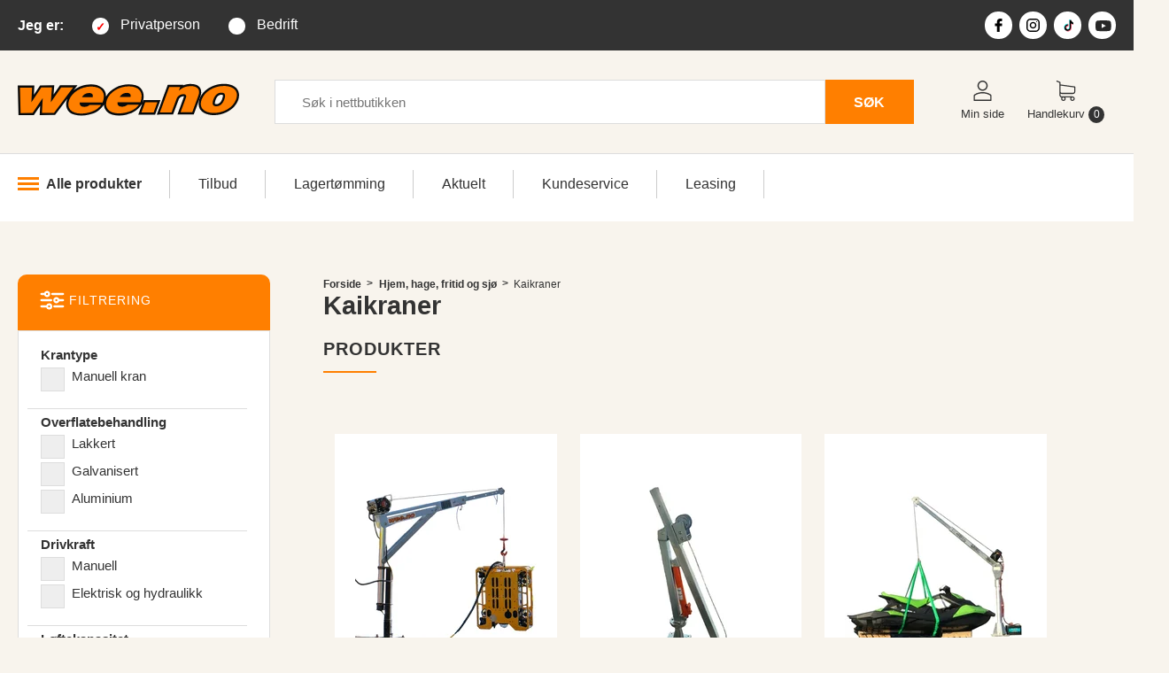

--- FILE ---
content_type: text/html;charset=UTF-8
request_url: https://www.wee.no/?tmpl=butikk&a=list&&b_kid=1677738
body_size: 18494
content:

	

		
			




<!doctype html>
<html lang="no">
<head>
    <meta charset="utf-8">
    <meta http-equiv="X-UA-Compatible" content="IE=edge">
 <meta name="viewport" content="width=device-width, initial-scale=1">
 <meta http-equiv="Content-Language" content="NO">
 <meta name="author" content="www.i-tools.no">
 <meta name="distribution" content="Global">
 <meta name="robots" content="FOLLOW,INDEX">
 <meta http-equiv="cache-control" content="max-age=31536000" />
 <meta name="facebook-domain-verification" content="g5g8kunw17r7kpjvkebz0323ohykse" />
 <meta name="p:domain_verify" content="b5423f39973d3ab8e955775dbb6dd51f"/>
 <link rel="manifest" href="https://www.wee.no/manifest.json">
 <!-- Favicon -->
 <link rel="icon" type="image/png" href="/favicon.png">
 <!-- Apple Android -->
 <link rel="apple-touch-icon" href="/apple-touch-icon-76x76.png">
 <link rel="apple-touch-icon" sizes="120x120" href="/apple-touch-icon-120x120.png">
 <link rel="apple-touch-icon" sizes="152x152" href="/happle-touch-icon-152x152.png">
 <link rel="apple-touch-icon" sizes="180x180" href="/apple-touch-icon-180x180.png">
 <!-- Live Tiles -->
 <meta name="application-name" content="Wee.no"/>
 <meta name="msapplication-TileColor" content="#333333"/>
 <meta name="msapplication-square70x70logo" content="/tiny.png"/>
 <meta name="msapplication-square150x150logo" content="/square.png"/>
 <meta name="msapplication-wide310x150logo" content="/wide.png"/>
 <meta name="msapplication-square310x310logo" content="/hlarge.png"/>
 <meta name="theme-color" content="#333333"/>
 <script type="application/ld+json">
        {
        "@context": "http://schema.org/",
        "@type": "Organization",
        "name":"Wee.no AS",
        "description":"Wee.no AS er en familieeid, landsdekkende nettbutikk som holder til p&aring; Frakkagjerd. I dag tilbys det et bredt utvalg av produkter innen kategoriene Industri og anlegg, Skogsutstyr, Landbruksutstyr, Hjem og hage.",
        "contactPoint":[{"@type":"ContactPoint","telephone":"52770111","contactType":"customer service"}],
        "url": "https://www.wee.no",
        "logo": "https://wee.no/img/weelogo.png",
        "sameAs":["https://www.facebook.com/weenettbutikk/","https://www.instagram.com/wee.no/","https://www.youtube.com/channel/UCgu-WOvlqRqC8-hmFRCySAA"]
        }
    </script>
   <title>Kaikraner - Wee.no</title>
   <link rel='shortlink' href='https://www.wee.no/?caId=1677738' />
 <!-- SCRIPTS -->
 <!-- Google Analytics -->
 <script>
  window.dataLayer = window.dataLayer || [];
  function gtag(){dataLayer.push(arguments);}
  gtag("consent", "default", { ad_storage: "denied", ad_user_data: "denied", ad_personalization: "denied", analytics_storage: "denied", functionality_storage: "denied", personalization_storage: "denied", security_storage: "denied", wait_for_update: 15000, });
  gtag("set", "ads_data_redaction", true);
  gtag('js', new Date());
  gtag('config', 'G-KY20CJ63N9', { ' allow_enhanced_conversions':true } );
 </script>
 <script id="CookieConsent" src="https://policy.app.cookieinformation.com/uc.js" data-culture="NB" data-gcm-version="2.0" type="text/javascript"></script>
 <script src="//cdnjs.cloudflare.com/ajax/libs/jquery/3.6.0/jquery.min.js"></script>
 <script src="/wee.js?v=9"></script>
 <script src="/wee-parallax.js"></script>
 <!-- FONTS -->
 <!-- removed because font swap is not working
 <script src="https://ajax.googleapis.com/ajax/libs/webfont/1.6.26/webfont.js" type="text/javascript"></script>
 <script type="text/javascript">
  WebFont.load({
   google: {
    families: [
     "Open Sans:300,300italic,400,400italic,600,600italic,700,700italic,800,800italic&display=fallback",     "Montserrat:100,100italic,200,200italic,300,300italic,400,400italic,500,500italic,600,600italic,700,700italic,800,800italic,900,900italic&display=fallback"
    ]
   }
  });
 </script>
 -->
 <link href="https://fonts.googleapis.com/css?family=Montserrat:100,100i,200,200i,300,300i,400,400i,500,500i,600,600i,700,700i,800,800i,900,900i|Open+Sans:300,300i,400,400i,600,600i,700,700i,800,800i&display=swap" rel="stylesheet">
 <!-- CSS -->
 <link rel="stylesheet" type="text/css" href="/css/style_2024.css?v=47" media="screen">
 <link rel="stylesheet" type="text/css" href="/css/produkt_2024.css?v=78" media="screen"/>
 <!-- LIBRARIES/SERVICES -->
 <script type="text/javascript" src="https://widget.trustpilot.com/bootstrap/v5/tp.widget.bootstrap.min.js" async></script>
 <script type="text/javascript" src="/js/jquery.leanModal.min.js"></script>
 <script type="text/javascript" src="/js/jquery.blockUI.js" async></script>
 <link rel="stylesheet" type="text/css" href="/assets/css/font-awesome.min.css" media="all" />
<meta name="description" content="Tusenvis av produkter — Industri og anlegg, Skogsutstyr, Landbruksutstyr, Hjem og hage. Enklere blir det ikke. Velkommen inn til vår nettbutikk med over 1000 produkter.">
    <!-- slick -->
    <script src="//cdn.jsdelivr.net/npm/slick-carousel@1.8.1/slick/slick.min.js" Defer></script>
    <link rel='stylesheet' href='//cdn.jsdelivr.net/npm/slick-carousel@1.8.1/slick/slick.min.css' media="print" onload="this.media='all'">
 <link rel="stylesheet" type="text/css" href="//cdn.jsdelivr.net/npm/slick-carousel@1.8.1/slick/slick-theme.min.css" media="screen">
    <!-- fancybox -->
 <script src="/assets/fancybox/jquery.fancybox.min.js" Defer></script>
 <link rel="stylesheet" type="text/css" href="/assets/fancybox/jquery.fancybox.min.css" media="print" onload="this.media='screen'">
<script language="JavaScript" type="text/JavaScript">
function detectmob() {
    if(window.innerWidth <= 900) {
      return true;
    } else {
      return false;
     }
}
  customer_group = 1;
<!--
function MM_openBrWindow(theURL,winName,features) { //v2.0
  window.open(theURL,winName,features);
}
function isEmail(str) {
 var re = /^[a-z0-9_\-]+(\.[_a-z0-9\-]+)*@([_a-z0-9\-]+\.)+([a-z]{2}|aero|arpa|biz|com|coop|dev|edu|gov|info|int|jobs|mil|museum|name|nato|net|org|pro|travel|mobi|audio|farm|one|uno)$/i;
 return str.match(re);
}
//-->
  //This function creates an <iframe> (and YouTube player)
  /* YWN 20151223 - COMMENTED OUT DUE TO SCRIPT ERRORS*/
  var player;
  function onYouTubeIframeAPIReady() {
   player = new YT.Player('player', {
    height: '390',
    width: '640',
    videoId: 'qIkvuWY1Bgs',
   });
  }
  function pauseVideo() {
   player.pauseVideo();
  }
  $(document).ready(function() {
   /* YWN 20151223 - COMMENTED OUT DUE TO SCRIPT ERRORS*/
   //$('#video-link').leanModal({closeButton: '#modal_close'});
   /* $("#lean_overlay").click(function(){
    pauseVideo();
   });
   $('#modal_close').click(function(){
    pauseVideo();
   }); */
  })
 function SelectCustomerType (type,item,pSetCT) {
  $( "#CustomerTypeSelectDiv").load("/ajax_action.cfm?a=SetUserType",{pSetCT: pSetCT});
  if (pSetCT == 'P') {
   $('#CustomerTypePrivat').addClass('selected');
   $('#CustomerTypeBedrift').removeClass('selected');
  }
  else if (pSetCT == 'C') {
   $('#CustomerTypeBedrift').addClass('selected');
   $('#CustomerTypePrivat').removeClass('selected');
  }
  // $('#CustomerTypeSelect').modal('show');
  /* $.blockUI({ message: $('#CustomerTypeSelect'),
      fadeIn: 700,
      centerY: 0,
               overlayCSS: { backgroundColor: '#fff' },
      css: {
      width: "450px",
                border: 'none',
                  padding: '5px',
                  backgroundColor: '#ffffff',
                  '-webkit-border-radius': '10px',
                  '-moz-border-radius': '10px',
                  color: '#000000',
                  top: '40%'
     }
  });
   $('#btnCustomerTypeSelect').click(function() {
           $.unblockUI();
           return false;
        });
        *
        * */
}
</script>
    <!-- HTML5 shim and Respond.js for IE8 support of HTML5 elements and media queries -->
    <!--[if lt IE 9]>
      <script src="assets/js/html5shiv/3.7.2/html5shiv.min.js"></script>
      <script src="assets/js/respond/1.4.2/respond.min.js"></script>
    <![endif]-->
<script type="text/javascript">
try {
document.execCommand('BackgroundImageCache', false, true);
} catch(e) {}
function inputText(id,text) {
 obj = document.getElementById(id);
 if (obj.value == text){
  obj.value = "";
 }
 else if (obj.value == "") {
  obj.value = text;
 }
}
</script>
<!--[if IE 6]>
<style type="text/css">
body {
 behavior: url(csshover.htc);
}
</style>
<![endif]-->
<!--[if IE 6]>
<script src="js/DD_belatedPNG_0.0.7a.js"></script>
<script>
  /* EXAMPLE */
  DD_belatedPNG.fix('* img');
  DD_belatedPNG.fix('.pngTest');
  /* string argument can be any CSS selector */
  /* .png_bg example is unnecessary */
  /* change it to what suits you! */
</script>
<![endif]-->
  <script type="text/javascript">
   $(document).ready(function() {
    $("#showForm, .showForm").click(function() {
     $("#orderForm").show('slow', function() {
     // Animation complete.
     });
    });
   })
  </script>
<!-- Google Tag Manager -->
<script>(function(w,d,s,l,i){w[l]=w[l]||[];w[l].push({'gtm.start':
new Date().getTime(),event:'gtm.js'});var f=d.getElementsByTagName(s)[0],
j=d.createElement(s),dl=l!='dataLayer'?'&l='+l:'';j.async=true;j.src= 'https://www.googletagmanager.com/gtm.js?id='+i+dl;f.parentNode.insertBefore(j,f);
})(window,document,'script','dataLayer','GTM-WP93QNK');</script>
<!-- End Google Tag Manager -->
<!-- Google Analytics -->
 <script>
  (function(i,s,o,g,r,a,m){i['GoogleAnalyticsObject']=r;i[r]=i[r]||function(){
  (i[r].q=i[r].q||[]).push(arguments)},i[r].l=1*new Date();a=s.createElement(o),
  m=s.getElementsByTagName(o)[0];a.async=1;a.src=g;m.parentNode.insertBefore(a,m)
  })(window,document,'script','//www.google-analytics.com/analytics.js','ga');
  ga('create', 'UA-15319242-1', 'auto');
  ga( 'require', 'displayfeatures' );
  ga( 'set', 'anonymizeIp', true );
 </script>
 <!-- Facebook Pixel Code -->
<script>
!function(f,b,e,v,n,t,s)
{if(f.fbq)return;n=f.fbq=function(){n.callMethod?
n.callMethod.apply(n,arguments):n.queue.push(arguments)};
if(!f._fbq)f._fbq=n;n.push=n;n.loaded=!0;n.version='2.0';
n.queue=[];t=b.createElement(e);t.async=!0;
t.src=v;s=b.getElementsByTagName(e)[0];
s.parentNode.insertBefore(t,s)}(window, document,'script',
'https://connect.facebook.net/en_US/fbevents.js');
fbq('init', '252186385161691');
window.addEventListener('CookieInformationConsentGiven', function(event) {
 if (CookieInformation.getConsentGivenFor('cookie_cat_marketing')) {
 fbq('track', 'PageView');
 }
 }, false);
</script>
<!-- Pinterest Pixel Base Code -->
 <script type="text/javascript">
 window.addEventListener('CookieInformationConsentGiven', function(event) {
        if (CookieInformation.getConsentGivenFor('cookie_cat_marketing')) {
    !function(e){if(!window.pintrk){window.pintrk=function(){window.pintrk.queue.push(
     Array.prototype.slice.call(arguments))};var
     n=window.pintrk;n.queue=[],n.version="3.0";var
     t=document.createElement("script");t.async=!0,t.src=e;var
     r=document.getElementsByTagName("script")[0];r.parentNode.insertBefore(t,r)}}("https://s.pinimg.com/ct/core.js");
     pintrk('load', '2613877801281');
    pintrk('page');
   }
  }, false);
 </script>
<script async src="https://assets.strossle.com/strossle-analytics/1/strossle-analytics.js"></script>
<script>
window.addEventListener('CookieInformationConsentGiven', function(event) {
  if (CookieInformation.getConsentGivenFor('cookie_cat_marketing')) {
   window.strossleAnalyticsQueue = window.strossleAnalyticsQueue || [];
   function strossleAnalytics() { strossleAnalyticsQueue.push(arguments); }
   strossleAnalytics('config', 'deviceStorage', true);
 }
}, false);
</script>
<!-- Start of Clerk.io E-commerce Personalisation tool - www.clerk.io -->
<script type="text/javascript">
(function(w,d){
var e=d.createElement('script');e.type='text/javascript';e.async=true;
e.src='https://cdn.clerk.io/clerk.js';
var s=d.getElementsByTagName('script')[0];s.parentNode.insertBefore(e,s);
w.__clerk_q=w.__clerk_q||[];w.Clerk=w.Clerk||function(){w.__clerk_q.push(arguments)};
})(window,document);
Clerk('config', {
key: 'S3keF7O5VXaC9D5j8ywdlrWGd6n2W6H8',
    formatters: {
      final_price: function (customer_group_prices) {
                    var return_price = customer_group_prices[customer_group];
                    return return_price;
                },
                price_mva: function(list_price) {
      if (customer_group == 0) {
                var vMva =  list_price - (list_price / (1 + (25  * 0.01)));
               var vret_price = list_price - vMva;
      }
      else {
       var vret_price = list_price;
      }
      if (vret_price < 10){
       return vret_price;
      }
      else {
       return vret_price.toFixed(0).toString();
      }
       }
    }
});
</script>
<!-- End of Clerk.io E-commerce Personalisation tool - www.clerk.io -->
<!-- Drip -->
<script type="text/javascript">
  var _dcq = _dcq || [];
  var _dcs = _dcs || {};
  _dcs.account = '7237762';
  (function() {
    var dc = document.createElement('script');
    dc.type = 'text/javascript'; dc.async = true;
    dc.src = '//tag.getdrip.com/7237762.js';
    var s = document.getElementsByTagName('script')[0];
    s.parentNode.insertBefore(dc, s);
  })();
</script>
<!-- end Drip -->
</head>
<body>
<!-- Google Tag Manager (noscript) -->
<noscript><iframe src="https://www.googletagmanager.com/ns.html?id=GTM-WP93QNK" height="0" width="0" style="display:none;visibility:hidden"></iframe>
<img height="1" width="1" style="display:none" src="https://www.facebook.com/tr?id=252186385161691&ev=PageView&noscript=1"/>
</noscript>
<!-- End Google Tag Manager (noscript) -->
<header id="header" class="">
  <div id="headerbar">
   <div class="pagewidth" style="display:flex;flex:1;width:100%;flex-wrap:wrap;align-items:center;min-height:57px;">
    <nav id="customertype" style="display:flex;flex:1;" arie-label="Velge privat eller bedritskunde">
    <div style="display: none" id="CustomerTypeSelectDiv"></div>
     <h2>Jeg&nbsp;er:</h2>
     <ul style="display:flex;align-items:center;">
      <li><a href="javascript:SelectCustomerType('CustomerTypeSelect', this,'P');" id="CustomerTypePrivat" class="selected" >Privatperson</a></li>
      <li><a href="javascript:SelectCustomerType('CustomerTypeSelect', this,'C');" id="CustomerTypeBedrift"  >Bedrift</a></li>
     </ul>
    </nav><!--end: #customtype -->
    <div id="trustpilot" style="flex:1;justify-content:right;max-width:300px;">
     <div class="trust-pilot-1 trustpilot-widget" style="padding-top: 5px;" data-locale="nb-NO" data-template-id="5419b637fa0340045cd0c936" data-businessunit-id="5af2fc78f840a40001b89f32" data-style-height="20px" data-style-width="100%" data-theme="dark">
     <!-- TrustBox widget - Micro TrustScore --><a href="https://no.trustpilot.com/review/wee.no" target="_blank" rel="noopener">Trustpilot</a><!-- End TrustBox widget -->
     </div>
    </div><!--end: #trustpilot -->
    <nav id="socialmedia" class="" aria-label="Wee.no i sosiale medier">
     <ul style="display:flex;">
      <li style="flex:1;" class="icon"><a href="https://www.facebook.com/weenettbutikk/"><svg version="1.1" id="iconfb" xmlns="http://www.w3.org/2000/svg" xmlns:xlink="http://www.w3.org/1999/xlink" x="0px" y="0px" width="96.124px" height="96.123px" viewBox="0 0 96.124 96.123" style="enable-background:new 0 0 96.124 96.123;" xml:space="preserve" aria-labelledby="icon-fb-title"
         focusable="false"><title id="icon-fb-title">Wee p&aring; Facebook</title><g><path d="M72.089,0.02L59.624,0C45.62,0,36.57,9.285,36.57,23.656v10.907H24.037c-1.083,0-1.96,0.878-1.96,1.961v15.803
   c0,1.083,0.878,1.96,1.96,1.96h12.533v39.876c0,1.083,0.877,1.96,1.96,1.96h16.352c1.083,0,1.96-0.878,1.96-1.96V54.287h14.654
   c1.083,0,1.96-0.877,1.96-1.96l0.006-15.803c0-0.52-0.207-1.018-0.574-1.386c-0.367-0.368-0.867-0.575-1.387-0.575H56.842v-9.246
   c0-4.444,1.059-6.7,6.848-6.7l8.397-0.003c1.082,0,1.959-0.878,1.959-1.96V1.98C74.046,0.899,73.17,0.022,72.089,0.02z"/></g></svg></a></li>
      <li style="flex:1;" class="icon"><a href="https://www.instagram.com/wee.no/"><svg version="1.1" id="iconin" xmlns="http://www.w3.org/2000/svg" xmlns:xlink="http://www.w3.org/1999/xlink" x="0px" y="0px" viewBox="0 0 512 512" style="enable-background:new 0 0 512 512;" xml:space="preserve" aria-labelledby="icon-insta-title"
         focusable="false"><title id="icon-insta-title">Wee p&aring; Instagram</title><g><path d="M352,0H160C71.648,0,0,71.648,0,160v192c0,88.352,71.648,160,160,160h192c88.352,0,160-71.648,160-160V160
    C512,71.648,440.352,0,352,0z M464,352c0,61.76-50.24,112-112,112H160c-61.76,0-112-50.24-112-112V160C48,98.24,98.24,48,160,48
    h192c61.76,0,112,50.24,112,112V352z"/></g><g><path d="M256,128c-70.688,0-128,57.312-128,128s57.312,128,128,128s128-57.312,128-128S326.688,128,256,128z M256,336
    c-44.096,0-80-35.904-80-80c0-44.128,35.904-80,80-80s80,35.872,80,80C336,300.096,300.096,336,256,336z"/></g><g><circle cx="393.6" cy="118.4" r="17.056"/></g></svg></a></li>
    <li style="flex:1;" class="icon">
     <a href="https://www.tiktok.com/@wee.no" target="_blank" title="Wee p&aring; TikTok">
      <svg height="797.73mm" viewBox="-58.35000000000002 -186.70564362582354 1548.289756960746 2538.849821747569" width="705.56mm" xmlns="http://www.w3.org/2000/svg"><g fill="#25f4ee"><path d="M779.38 890.55v-88.12a650.81 650.81 0 0 0-92.45-7.94c-299.8-.64-565.22 193.64-655.25 479.6S47.92 1871.34 294 2042.56a684.7 684.7 0 0 1 485.36-1152z"/><path d="M796 1888.72c167.62-.23 305.4-132.28 312.74-299.74V94.62h273A512.17 512.17 0 0 1 1373.8 0h-373.41v1492.92c-6.21 168.31-144.32 301.63-312.74 301.9a317.76 317.76 0 0 1-144.45-36.11A313.48 313.48 0 0 0 796 1888.72zM1891.66 601.64v-83.06a509.85 509.85 0 0 1-282.4-85.22 517.79 517.79 0 0 0 282.4 168.28z"/></g><path d="M1609.26 433.36a514.19 514.19 0 0 1-127.84-339.47h-99.68a517.16 517.16 0 0 0 227.52 339.47zM686.93 1167.9a313.46 313.46 0 0 0-144.46 590.81A312.75 312.75 0 0 1 796 1262.51a329.69 329.69 0 0 1 92.44 14.49V897.05a654.77 654.77 0 0 0-92.44-7.22h-16.62v288.9a321.13 321.13 0 0 0-92.45-10.83z" fill="#fe2c55"/><path d="M1891.66 601.64v288.91a886.23 886.23 0 0 1-517.86-168.29v759.1c-.8 378.78-308.09 685.43-686.87 685.43A679.65 679.65 0 0 1 294 2042.56 685.43 685.43 0 0 0 1481.42 1576V819.05A887.71 887.71 0 0 0 2000 985.17v-372a529.59 529.59 0 0 1-108.34-11.53z" fill="#fe2c55"/><path d="M1373.8 1481.36v-759.1a886.11 886.11 0 0 0 518.58 166.12v-288.9a517.87 517.87 0 0 1-283.12-166.12 517.16 517.16 0 0 1-227.52-339.47h-273V1589a313.46 313.46 0 0 1-567 171.17 313.46 313.46 0 0 1 144.46-590.83 321.35 321.35 0 0 1 92.45 14.45V894.88A684.71 684.71 0 0 0 293.29 2050.5a679.65 679.65 0 0 0 393.64 116.29c378.78 0 686.07-306.65 686.87-685.43z"/></svg>
     </a>
    </li>
    <li style="flex:1;" class="icon">
     <a href="https://www.youtube.com/c/WeeNettbutikken" target="_blank" title="Wee p&aring; YouTube">
      <svg xmlns="http://www.w3.org/2000/svg" height="800" width="1200" viewBox="0 0 305.0671 147.9995"><path d="M229.763 25.817c-2.699-10.162-10.65-18.165-20.747-20.881C190.716 0 117.333 0 117.333 0S43.951 0 25.651 4.936C15.554 7.652 7.602 15.655 4.904 25.817 0 44.237 0 82.667 0 82.667s0 38.43 4.904 56.85c2.698 10.162 10.65 18.164 20.747 20.881 18.3 4.935 91.682 4.935 91.682 4.935s73.383 0 91.683-4.935c10.097-2.717 18.048-10.72 20.747-20.88 4.904-18.422 4.904-56.851 4.904-56.851s0-38.43-4.904-56.85" fill="#282828"/><path d="M93.333 117.558l61.334-34.89-61.334-34.893z" fill="#fff"/></svg>
     </a>
    </li>
     </ul>
    </nav><!--end: #socialmeda -->
   </div><!--end: .pagewidth -->
  </div><!--end: #headerbar -->
  <div id="logoline">
   <div class="pagewidth" style="display:flex;align-items:center;flex-wrap:wrap;min-height:116px;">
    <div id="thelogo" style="">
     <div style="width:250px;"><a href="/index.cfm"> <svg version="1.0" id="logo" xmlns="http://www.w3.org/2000/svg" xmlns:xlink="http://www.w3.org/1999/xlink" x="0px" y="0px"
    viewBox="0 0 1200 300" enable-background="new 0 0 1200 300" xml:space="preserve" aria-labelledby="logo-title"
         focusable="false"><title id="logo-title">Til forsiden av Wee.no</title>
  <path fill-rule="evenodd" clip-rule="evenodd" fill="#0A0A0A" d="M675.4,169.9l-21.9,59.8l91.3-0.4l28.9-79.2l-91.3,0.4l-4.9,13.3
   l-0.6,0c13.9-39.4,4.7-82.2-37.5-94.8c-58.2-17.5-131.2,8-160.8,62.1c2.1-45.9-40.2-67.3-82.4-66.8c-33.6,0.4-67.8,11.8-93.8,33.2
   L323.9,69l-94.6,0.4l-34.9,50.5l3.7-50.4l-76.6,0.3l-33.7,50.8L90.2,70l-90,0.4l4.1,162.1l83.1-0.4l34.4-51.1l-2.7,51l83.3-0.4
   l66.5-89.1c-15.9,37.5-2.4,76.2,39.2,87.8c25.4,7.1,51.5,6,76.8,0c38.8-9.1,59.5-23.5,82.5-55.1c0.6,26.9,20.5,47.3,45.5,54.2
   c25.4,7.1,51.5,6,76.8,0c39.5-9.3,59.7-23.9,83.2-56.1l0.7,0l0.7-1.9L675.4,169.9z"/>
  <path fill-rule="evenodd" clip-rule="evenodd" fill="#0A0A0A" d="M874,143.1c8.7-13.1,19.1-14.1,27.3-13.2
   c-1.2,5.6-32.8,91.4-35.5,98.9l88.5-0.4l35.8-98c10.3-27.8,2.8-57.4-27-65.1c-21.3-5.6-46.1-4.2-66.8,4.6l1.2-3.4l-84.3,0.4
   l-59.3,162.4l88.1-0.4L874,143.1z"/>
  <path fill-rule="evenodd" clip-rule="evenodd" fill="#0A0A0A" d="M1111.7,123.2c0.7,2.1,0.9,4.4,0.5,6.6l-3.6,13.5
   c-4.9,16.3-19.3,33.8-38.7,28c-3.7-1.1,0.9-17,2.3-21.7c4.8-15.8,19.4-33.5,38.3-27.4C1111,122.3,1111.4,122.7,1111.7,123.2z
    M1116.8,61.2c-28.4,0.1-56.2,8-80.5,22.8c-30.7,18.4-57,52.9-55.5,89.9c1.8,44.1,46.4,58.6,82.5,58.4c28.3-0.1,56.1-7.9,80.4-22.5
   c30.7-18.1,57.5-52.5,56-89.5C1197.8,77,1155.3,60.8,1116.8,61.2z"/>
  <polygon fill-rule="evenodd" clip-rule="evenodd" fill="#FF7F00" points="300.6,80.7 235.4,81 179.7,161.7 185.6,81.2 127.8,81.4
   74.2,162.1 78,81.7 12.1,81.9 15.6,220.8 81.2,220.6 135.6,139.6 131.3,220.3 196.5,220.1 "/>
  <path fill-rule="evenodd" clip-rule="evenodd" fill="#FF7F00" d="M348.2,134.3c3.8-7.3,8.9-12.9,15.5-16.8c6.6-3.9,14.1-5.9,22.6-6
   c8.3,0,14.1,1.9,17.6,5.8c3.4,3.9,4.3,9.4,2.5,16.7L348.2,134.3z M460.6,162.8c9.5-27,8.6-48.1-2.8-63.5
   c-11.4-15.4-31.8-23.1-61.3-23.3c-27,0.5-51.2,7.5-72.8,21c-21.6,13.5-36.6,30.8-44.9,52.2c-7.8,22.5-5.7,40.6,6.2,54.1
   c11.9,13.5,31.8,20.4,59.6,20.6c12.5-0.1,25-1.7,37.6-4.6c12.6-3,24.1-7.1,34.4-12.4c7.7-4,14.2-8.3,19.8-13.1
   c5.5-4.7,10.8-10.5,15.8-17.2l-62.4,0.3c-3.8,3.4-8.1,5.9-12.8,7.6c-4.7,1.7-9.8,2.6-15.4,2.6c-9.2,0-15.9-2.1-20.2-6.1
   c-4.3-4.1-5.9-9.9-4.8-17.5L460.6,162.8z"/>
  <path fill-rule="evenodd" clip-rule="evenodd" fill="#FF7F00" d="M553,133.4c3.8-7.3,8.9-12.9,15.5-16.8c6.6-3.9,14.1-5.9,22.6-6
   c8.3,0,14.1,1.9,17.6,5.8c3.4,3.9,4.3,9.4,2.5,16.7L553,133.4z M665.4,161.9c9.5-27,8.6-48.1-2.8-63.5C651.2,83,630.7,75.2,601.2,75
   c-27,0.5-51.2,7.5-72.8,21c-21.6,13.5-36.6,30.8-44.9,52.2c-7.8,22.5-5.7,40.6,6.2,54.1s31.8,20.4,59.6,20.6
   c12.5-0.1,25-1.7,37.6-4.6c12.6-3,24.1-7.1,34.4-12.4c7.7-4,14.2-8.3,19.8-13.1c5.5-4.7,10.8-10.5,15.8-17.2l-62.4,0.3
   c-3.8,3.4-8.1,5.9-12.8,7.6c-4.7,1.7-9.8,2.6-15.4,2.6c-9.2,0-15.9-2.1-20.2-6.1c-4.3-4.1-5.9-9.9-4.8-17.5L665.4,161.9z"/>
  <polygon fill-rule="evenodd" clip-rule="evenodd" fill="#FF7F00" points="757.2,161.8 690.7,162.1 670.2,218 736.8,217.7 "/>
  <path fill-rule="evenodd" clip-rule="evenodd" fill="#FF7F00" d="M880.9,78.2l-59.5,0.3l-50.8,139.1l63.4-0.3l25.9-71
   c1.2-3.3,2.4-6.1,3.7-8.5c1.2-2.4,2.6-4.5,4.2-6.3c3.4-4.1,7.8-7.4,13.1-9.9c5.4-2.5,10.8-3.8,16.4-3.8c7,0,11.7,1.7,14.1,5
   c2.4,3.3,2.4,8.2,0.1,14.6l-29.1,79.7l63.7-0.3l33-90.5c5.9-16.7,5.3-29.6-1.9-38.8s-20.3-13.9-39.3-13.9c-12.6,0-23.8,1.9-33.8,5.7
   c-10,3.8-20.1,10.1-30.5,18.9L880.9,78.2z"/>
  <path fill-rule="evenodd" clip-rule="evenodd" fill="#FF7F00" d="M1103.8,109.6c9.8,0,16,3,18.7,9.2c2.6,6.2,1.7,15.4-2.8,27.8
   s-10.3,21.6-17.5,27.8c-7.2,6.2-15.7,9.4-25.5,9.4c-10,0.1-16.3-3-18.8-9.2c-2.6-6.2-1.5-15.7,3.1-28.4
   c4.4-12.1,10.2-21.2,17.3-27.3C1085.5,112.8,1093.9,109.6,1103.8,109.6z M1116.9,72.8c-27.8,0.5-52.7,7.6-74.6,21.2
   s-37.1,31.3-45.6,53.2c-7.5,22-5.3,39.7,6.9,53c12.1,13.4,32,20.2,59.7,20.5c27.7-0.5,52.5-7.5,74.6-20.9
   c22-13.4,37.3-30.9,45.7-52.5c7.8-22.5,5.7-40.5-6.3-53.9S1145,73,1116.9,72.8z"/>
      </svg></a></div>
    </div><!--end: #thelogo -->
    <div id="search" style="flex:1;padding:0 40px;">
     <form  action="/index.cfm" style="display:flex;flex-wrap:nowrap;" class="form" id="ClerkToppSearch">
      <input type="hidden" name="tmpl" value="search">
      <label for="sokfelt" class="visuallyhidden">S&oslash;k</label>
      <input type="text" placeholder="S&oslash;k i nettbutikken" name="sokfelt" id="sokfelt" value="" style="flex:1;" />
      <button type="submit" class="search-button">S&Oslash;K</button>
     </form>
     <span class="clerk" data-template="@live-seach-v2-2023" data-instant-search="#sokfelt" data-instant-search-suggestions="10" data-instant-search-categories="0" data-instant-search-pages="0" data-instant-search-positioning="left"   data-live-search-categories="false"></span>
    </div><!--end: #search -->
    <div id="shopmenu">
     <nav>
      <ul style="display:flex;">
       <li class="icon"><a href="/index.cfm?tmpl=minside"><svg id="iconmypage" enable-background="new 0 0 551.13 551.13" viewBox="0 0 551.13 551.13" xmlns="http://www.w3.org/2000/svg"><path d="m275.565 275.565c-75.972 0-137.783-61.81-137.783-137.783s61.811-137.782 137.783-137.782 137.783 61.81 137.783 137.783-61.811 137.782-137.783 137.782zm0-241.119c-56.983 0-103.337 46.353-103.337 103.337s46.353 103.337 103.337 103.337 103.337-46.354 103.337-103.337-46.354-103.337-103.337-103.337z"/><path d="m499.461 551.13h-447.793c-9.52 0-17.223-7.703-17.223-17.223v-118.558c0-17.795 9.099-34.513 23.732-43.663 129.339-80.682 305.554-80.665 434.759-.017 14.649 9.166 23.749 25.885 23.749 43.679v118.558c0 9.521-7.703 17.224-17.224 17.224zm-430.57-34.445h413.348v-101.336c0-6.004-2.893-11.555-7.552-14.464-118.256-73.819-279.905-73.87-398.26.017-4.642 2.893-7.535 8.443-7.535 14.448z"/></svg><span>Min side</span></a></li>
       <li class="icon"><a href="/index.cfm?tmpl=butikk&a=basket&b_kid=1677738"><svg version="1.1" id="iconcart" xmlns="http://www.w3.org/2000/svg" xmlns:xlink="http://www.w3.org/1999/xlink" x="0px" y="0px" viewBox="0 0 486.569 486.569" style="enable-background:new 0 0 486.569 486.569;" xml:space="preserve"><g><path d="M146.069,320.369h268.1c30.4,0,55.2-24.8,55.2-55.2v-112.8c0-0.1,0-0.3,0-0.4c0-0.3,0-0.5,0-0.8c0-0.2,0-0.4-0.1-0.6
    c0-0.2-0.1-0.5-0.1-0.7s-0.1-0.4-0.1-0.6c-0.1-0.2-0.1-0.4-0.2-0.7c-0.1-0.2-0.1-0.4-0.2-0.6c-0.1-0.2-0.1-0.4-0.2-0.6
    c-0.1-0.2-0.2-0.4-0.3-0.7c-0.1-0.2-0.2-0.4-0.3-0.5c-0.1-0.2-0.2-0.4-0.3-0.6c-0.1-0.2-0.2-0.3-0.3-0.5c-0.1-0.2-0.3-0.4-0.4-0.6
    c-0.1-0.2-0.2-0.3-0.4-0.5c-0.1-0.2-0.3-0.3-0.4-0.5s-0.3-0.3-0.4-0.5s-0.3-0.3-0.4-0.4c-0.2-0.2-0.3-0.3-0.5-0.5
    c-0.2-0.1-0.3-0.3-0.5-0.4c-0.2-0.1-0.4-0.3-0.6-0.4c-0.2-0.1-0.3-0.2-0.5-0.3s-0.4-0.2-0.6-0.4c-0.2-0.1-0.4-0.2-0.6-0.3
    s-0.4-0.2-0.6-0.3s-0.4-0.2-0.6-0.3s-0.4-0.1-0.6-0.2c-0.2-0.1-0.5-0.2-0.7-0.2s-0.4-0.1-0.5-0.1c-0.3-0.1-0.5-0.1-0.8-0.1
    c-0.1,0-0.2-0.1-0.4-0.1l-339.8-46.9v-47.4c0-0.5,0-1-0.1-1.4c0-0.1,0-0.2-0.1-0.4c0-0.3-0.1-0.6-0.1-0.9c-0.1-0.3-0.1-0.5-0.2-0.8
    c0-0.2-0.1-0.3-0.1-0.5c-0.1-0.3-0.2-0.6-0.3-0.9c0-0.1-0.1-0.3-0.1-0.4c-0.1-0.3-0.2-0.5-0.4-0.8c-0.1-0.1-0.1-0.3-0.2-0.4
    c-0.1-0.2-0.2-0.4-0.4-0.6c-0.1-0.2-0.2-0.3-0.3-0.5s-0.2-0.3-0.3-0.5s-0.3-0.4-0.4-0.6c-0.1-0.1-0.2-0.2-0.3-0.3
    c-0.2-0.2-0.4-0.4-0.6-0.6c-0.1-0.1-0.2-0.2-0.3-0.3c-0.2-0.2-0.4-0.4-0.7-0.6c-0.1-0.1-0.3-0.2-0.4-0.3c-0.2-0.2-0.4-0.3-0.6-0.5
    c-0.3-0.2-0.6-0.4-0.8-0.5c-0.1-0.1-0.2-0.1-0.3-0.2c-0.4-0.2-0.9-0.4-1.3-0.6l-73.7-31c-6.9-2.9-14.8,0.3-17.7,7.2
    s0.3,14.8,7.2,17.7l65.4,27.6v61.2v9.7v74.4v66.5v84c0,28,21,51.2,48.1,54.7c-4.9,8.2-7.8,17.8-7.8,28c0,30.1,24.5,54.5,54.5,54.5
    s54.5-24.5,54.5-54.5c0-10-2.7-19.5-7.5-27.5h121.4c-4.8,8.1-7.5,17.5-7.5,27.5c0,30.1,24.5,54.5,54.5,54.5s54.5-24.5,54.5-54.5
    s-24.5-54.5-54.5-54.5h-255c-15.6,0-28.2-12.7-28.2-28.2v-36.6C126.069,317.569,135.769,320.369,146.069,320.369z M213.269,431.969
    c0,15.2-12.4,27.5-27.5,27.5s-27.5-12.4-27.5-27.5s12.4-27.5,27.5-27.5S213.269,416.769,213.269,431.969z M428.669,431.969
    c0,15.2-12.4,27.5-27.5,27.5s-27.5-12.4-27.5-27.5s12.4-27.5,27.5-27.5S428.669,416.769,428.669,431.969z M414.169,293.369h-268.1
    c-15.6,0-28.2-12.7-28.2-28.2v-66.5v-74.4v-5l324.5,44.7v101.1C442.369,280.769,429.669,293.369,414.169,293.369z"/></g></svg><span>Handlekurv <div class="circle"><div class="circle__content" id="btnCartSpan">0</div></div></span>
       </a></li>
      </ul>
     </nav>
    </div><!--end: #shopmenu -->
   </div><!--end: .pagewidth -->
  </div><!--end: #logoline -->
  <div id="navline">
   <div class="pagewidth" style="flex:1;min-height:63px;align-items:center;">
    <nav id="primarynav" aria-label="Hovedmenyen">
     <ul style="display:flex;">
      <li class="has-child"><a href="#">Alle produkter</a></li>
      <li><a href="/index.cfm?tmpl=sale">Tilbud</a></li>
      <li><a href="/lagertomming/">Lagert&oslash;mming</a></li>
      <li><a href="/aktuelt/">Aktuelt</a></li>
      <li><a href="/kundesenter/">Kundeservice</a></li>
      <li><a href="/leasing/">Leasing</a></li>
     </ul>
  <ul style="xdisplay:flex;">
   <li  title="Level-1" >
   <div>
      <a href="/produkter/industri-og-anlegg/" title="<b>Industri og anlegg</b>"><b>Industri og anlegg</b></a>
    </div>
     </li>
   <li  title="Level-1" >
   <div>
      <a href="/produkter/skogsutstyr/" title="<b>Skogsutstyr</b>"><b>Skogsutstyr</b></a>
    </div>
     </li>
   <li  title="Level-1" >
   <div>
      <a href="/produkter/landbruksutstyr-gardsutstyr/" title="<b>Landbruksutstyr</b>"><b>Landbruksutstyr</b></a>
    </div>
     </li>
   <li  title="Level-1"  class="has-child">
   <div>
      <a href="/produkter/hjem-hage-fritid-og-sjo/" title="<b>Hjem, hage, fritid og sjø</b>"><b>Hjem, hage, fritid og sjø</b></a>
    <button class="sub-menu-btn" style="inline-block;">></button>
    </div>
  <ul >
   <li  title="Level-2" >
   <div>
      <a href="/produkter/hjem-hage-fritid-og-sjo/vedlikeholdsfrie-gjerder/" title="Vedlikeholdsfrie gjerder">Vedlikeholdsfrie gjerder</a>
    </div>
     </li>
   <li  title="Level-2" >
   <div>
      <a href="/produkter/hjem-hage-fritid-og-sjo/vedlikeholdsfrie-glassgjerder/" title="Vedlikeholdsfrie glassgjerder">Vedlikeholdsfrie glassgjerder</a>
    </div>
     </li>
   <li  title="Level-2" >
   <div>
      <a href="/produkter/hjem-hage-fritid-og-sjo/motorisert-trillebarer/" title="Motoriserte trillebårer">Motoriserte trillebårer</a>
    </div>
     </li>
   <li  title="Level-2" >
   <div>
      <a href="/produkter/hjem-hage-fritid-og-sjo/kunstgress/" title="Kunstgress ">Kunstgress </a>
    </div>
     </li>
   <li  title="Level-2" >
   <div>
      <a href="/index.cfm?tmpl=butikk&amp;a=list&amp;b_kid=1751288" title="Fiberduk">Fiberduk</a>
    </div>
     </li>
   <li  title="Level-2" >
   <div>
      <a href="/index.cfm?tmpl=butikk&amp;a=list&amp;b_kid=1763653" title="Trapper">Trapper</a>
    </div>
     </li>
   <li  title="Level-2" >
   <div>
      <a href="/produkter/hjem-hage-fritid-og-sjo/oppvarming/" title="Oppvarming">Oppvarming</a>
    </div>
     </li>
   <li  title="Level-2" >
   <div>
      <a href="/produkter/hjem-hage-fritid-og-sjo/markise-baldakin/" title=" Markise - Baldakin"> Markise - Baldakin</a>
    </div>
     </li>
   <li  title="Level-2" >
   <div>
      <a href="/produkter/hjem-hage-fritid-og-sjo/bat-vinsjer/" title="Vinsjer">Vinsjer</a>
    </div>
     </li>
   <li  title="Level-2"  class="has-child">
   <div>
      <a href="/produkter/hjem-hage-fritid-og-sjo/kaikraner/" title="Kaikraner">Kaikraner</a>
    <button class="sub-menu-btn" style="inline-block;">></button>
    </div>
  <ul >
  </ul>
     </li>
   <li  title="Level-2" >
   <div>
      <a href="/produkter/hjem-hage-fritid-og-sjo/sinkanoder/" title="Sinkanoder">Sinkanoder</a>
    </div>
     </li>
   <li  title="Level-2" >
   <div>
      <a href="/produkter/hjem-hage-fritid-og-sjo/sup-kajakk-tilbehor/" title="Kajakk, SUP & livbøyer ">Kajakk, SUP & livbøyer </a>
    </div>
     </li>
   <li  title="Level-2" >
   <div>
      <a href="/produkter/hjem-hage-fritid-og-sjo/sammenleggbare-mobler/" title="Sammenleggbare møbler">Sammenleggbare møbler</a>
    </div>
     </li>
   <li  title="Level-2" >
   <div>
      <a href="/index.cfm?tmpl=butikk&amp;a=list&amp;b_kid=1706410" title="Sprøytetanker">Sprøytetanker</a>
    </div>
     </li>
   <li  title="Level-2" >
   <div>
      <a href="/produkter/hjem-hage-fritid-og-sjo/redskaper-utstyr-til-hage/" title="Redskaper og utstyr til hage">Redskaper og utstyr til hage</a>
    </div>
     </li>
  </ul>
     </li>
   <li  title="Level-1" >
   <div>
      <a href="/produkter/vinter-snoutstyr/" title="<b>Vinter og snøutstyr</b>"><b>Vinter og snøutstyr</b></a>
    </div>
     </li>
   <li><div><a href="/nye-wee-produkter">Nye Wee produkter</a></div></li>
   <li><div><a href="/index.cfm?tmpl=sale">Tilbud</a></div></li>
   <li><div><a href="/lagertomming/">Lagert&oslash;mming</a></div></li>
   <li><div><a href="/aktuelt/">Aktuelt</a></div></li>
   <li><div><a href="/kundesenter/">Kundeservice</a></div></li>
   <li><div><a href="/leasing">Leasing</a></div></li>
  </ul>
    </nav>
   </div><!--end: .pagewidth -->
  </div><!--end: #navline -->
 </header>
 <main>
   <noscript>
    <div class="boxColorXl" align="center"><div class="error">For &aring; oppleve nettsiden slik den er tenkt m&aring; du aktivere Javascript.
     Her finner du <a href="http://www.enable-javascript.com/no/" target="_blank">
     instruksjoner for hvordan du aktiverer Javascript i nettleseren</a>.</div></div>
    </noscript>
<section id="pagecontent" class="section section-fullwidth">
 <div class="pagewidth" style="display:flex;flex-wrap:wrap;">
  <div id="left" style="max-width:285px;">
 <style>
 .FilterOverlay {
   position: fixed;
   top: 0;
   bottom: 0;
   left: 0;
   right: 0;
   background: rgba(0, 0, 0, 0.7);
   transition: opacity 500ms;
   visibility: hidden;
   opacity: 0;
 }
 .FilterOverlay:target {
   visibility: visible;
   opacity: 1;
 }
 </style>
 <nav id="filtermenu">
  <h1>
  <div style="display: flex;" title="Filtrer produktene">
  <div><svg style="width: 28px;" data-name="Layer 1" id="Layer_1" viewBox="0 0 48 48" xmlns="http://www.w3.org/2000/svg"><title/><path d="M47,12a2,2,0,0,0-2-2H24a2,2,0,0,0,0,4H45A2,2,0,0,0,47,12Z"/><path d="M3,14H8.35a6,6,0,1,0,0-4H3a2,2,0,0,0,0,4Zm11-4a2,2,0,1,1-2,2A2,2,0,0,1,14,10Z"/><path d="M45,22H37.65a6,6,0,1,0,0,4H45a2,2,0,0,0,0-4ZM32,26a2,2,0,1,1,2-2A2,2,0,0,1,32,26Z"/><path d="M22,22H3a2,2,0,0,0,0,4H22a2,2,0,0,0,0-4Z"/><path d="M45,34H28a2,2,0,0,0,0,4H45a2,2,0,0,0,0-4Z"/><path d="M18,30a6,6,0,0,0-5.65,4H3a2,2,0,0,0,0,4h9.35A6,6,0,1,0,18,30Zm0,8a2,2,0,1,1,2-2A2,2,0,0,1,18,38Z"/></svg>  </div>
  <div style="padding-top: 5px; padding-left: 5px;">Filtrering</div>
  </div>
  </h1>
 <script>
   function FilterReset() {
    location.href = "?p=1&tmpl=butikk&a=list&b_kid=1677738";
   }
 </script>
 <form method="post" action="https://www.wee.no/index.cfm?p=1&tmpl=butikk&a=list&b_kid=1677738" name="frmFilter" id="frmFilter">
   <ul style="  padding-bottom: 10px; padding-left: 10px; ">
   <li style="padding-top: 5px;flex: 1 1 auto; width: 80%;">
   <div style="padding-bottom: 5px;"><strong>Krantype</strong></div>
   <div>
 <label class="FilterContainer">
  <input type="checkbox" name="AttFilter"  value="11_120" id="AttFilter_11_120"  onclick="filterForm();"> Manuell kran
  <span class="Wee-checkmark"></span>
 </label>
  </div>
  </li>
   <li style="padding-top: 5px;flex: 1 1 auto; width: 80%;">
   <div style="padding-bottom: 5px;"><strong>Overflatebehandling</strong></div>
   <div>
 <label class="FilterContainer">
  <input type="checkbox" name="AttFilter"  value="12_28" id="AttFilter_12_28"  onclick="filterForm();"> Lakkert
  <span class="Wee-checkmark"></span>
 </label>
 <label class="FilterContainer">
  <input type="checkbox" name="AttFilter"  value="12_29" id="AttFilter_12_29"  onclick="filterForm();"> Galvanisert
  <span class="Wee-checkmark"></span>
 </label>
 <label class="FilterContainer">
  <input type="checkbox" name="AttFilter"  value="12_119" id="AttFilter_12_119"  onclick="filterForm();"> Aluminium
  <span class="Wee-checkmark"></span>
 </label>
  </div>
  </li>
   <li style="padding-top: 5px;flex: 1 1 auto; width: 80%;">
   <div style="padding-bottom: 5px;"><strong>Drivkraft</strong></div>
   <div>
 <label class="FilterContainer">
  <input type="checkbox" name="AttFilter"  value="13_31" id="AttFilter_13_31"  onclick="filterForm();"> Manuell
  <span class="Wee-checkmark"></span>
 </label>
 <label class="FilterContainer">
  <input type="checkbox" name="AttFilter"  value="13_87" id="AttFilter_13_87"  onclick="filterForm();"> Elektrisk og hydraulikk
  <span class="Wee-checkmark"></span>
 </label>
  </div>
  </li>
   <li style="padding-top: 5px;flex: 1 1 auto; width: 80%;">
   <div style="padding-bottom: 5px;"><strong>Løftekapasitet</strong></div>
   <div>
 <label class="FilterContainer">
  <input type="checkbox" name="AttFilter"  value="27_80" id="AttFilter_27_80"  onclick="filterForm();"> 1,7-1,9 tonn
  <span class="Wee-checkmark"></span>
 </label>
 <label class="FilterContainer">
  <input type="checkbox" name="AttFilter"  value="27_81" id="AttFilter_27_81"  onclick="filterForm();"> 0,8 tonn
  <span class="Wee-checkmark"></span>
 </label>
  </div>
  </li>
   <li style="padding-top: 5px;flex: 1 1 auto; width: 80%;">
   <div style="padding-bottom: 5px;"><strong>Krantype</strong></div>
   <div>
 <label class="FilterContainer">
  <input type="checkbox" name="AttFilter"  value="28_82" id="AttFilter_28_82"  onclick="filterForm();"> Fundament
  <span class="Wee-checkmark"></span>
 </label>
  </div>
  </li>
   <li style="padding-top: 5px;flex: 1 1 auto; width: 80%;">
   <div style="padding-bottom: 5px;"><strong>Armlengde</strong></div>
   <div>
 <label class="FilterContainer">
  <input type="checkbox" name="AttFilter"  value="29_84" id="AttFilter_29_84"  onclick="filterForm();"> 4,5 meter
  <span class="Wee-checkmark"></span>
 </label>
 <label class="FilterContainer">
  <input type="checkbox" name="AttFilter"  value="29_85" id="AttFilter_29_85"  onclick="filterForm();"> 5 meter
  <span class="Wee-checkmark"></span>
 </label>
 <label class="FilterContainer">
  <input type="checkbox" name="AttFilter"  value="29_86" id="AttFilter_29_86"  onclick="filterForm();"> 6,6 meter
  <span class="Wee-checkmark"></span>
 </label>
 <label class="FilterContainer">
  <input type="checkbox" name="AttFilter"  value="29_118" id="AttFilter_29_118"  onclick="filterForm();"> 0-3,5 meter
  <span class="Wee-checkmark"></span>
 </label>
  </div>
  </li>
   <li style="border-bottom:none; flex: 1 1 auto; width: 90%">
  <div style="padding: 5px; padding-bottom: 15px; width: 92%">
 <link rel="stylesheet" type="text/css" href="/css/ion.rangeSlider.min.css"/>
 <script language="javascript" src="/js/ion.rangeSlider.min.js"></script>
 <script language="javascript">
 $( function() {
 var $d3 = $("#ion-slider-range");
    var $d3_buttons = $(".js-btn__d3");
    $d3.ionRangeSlider({
        skin: "modern",
        type: "double",
        min: 6250,
     max: 175000,
     from: 6250,
     to: 175000,
        drag_interval: true,
        min_interval: null,     // set minimum interval width
        max_interval: null,      // set maximum interval width
        input_values_separator: '-',
        prettify_enabled: true,
        onFinish: filterForm
    });
    });
    </script>
<input id="ion-slider-range_Org" type="hidden" name="PriceSliderValue_Org" value="6250-175000" />
<input id="ion-slider-range" type="text" name="PriceSliderValue" value="" />
<label for="ion-slider-range">Skyv for &aring; velge min/maks pris</label>
  </div>
  </li>
  <li style="border-bottom:none; padding: 0px; flex: 1 1 auto; width: 100%">
<div style="text-align: center; padding: 1px;">
    <div><a href="javascript:FilterReset()" style="font-size: 11px;">Tilbakestill alle filtre</a></div>
  </div>
  </li>
  </ul>
  </form>
 </nav>
 <script>
  function filterForm () {
   $('#frmFilter').submit();
 }
 function RemoveSelectedItem (id) {
   $('#'+id).remove();
   $('#FilterButtons').submit();
  }
  function showAllItems(attDefId) {
   $("#hideFilterItems_"+attDefId).show();
   $("#showAllLink_"+attDefId).hide();
  }
 </script>
   <nav id="productmenu">
    <h2>Produkter</h2>
  <ul style="xdisplay:flex;">
   <li  title="Level-1">
      <a href="/industri-og-anlegg" title="<b>Industri og anlegg</b>"  class=" first"><b>Industri og anlegg</b></a>
     </li>
   <li  title="Level-1">
      <a href="/skogsutstyr" title="<b>Skogsutstyr</b>"  class=""><b>Skogsutstyr</b></a>
     </li>
   <li  title="Level-1">
      <a href="/landbruksutstyr-gardsutstyr" title="<b>Landbruksutstyr</b>"  class=""><b>Landbruksutstyr</b></a>
     </li>
   <li  title="Level-1">
      <a href="/hjem-hage-fritid-og-sjo" title="<b>Hjem, hage, fritid og sjø</b>"  class=" open selected has-child"><b>Hjem, hage, fritid og sjø</b></a>
<button class="opensub" aria-label="Open/close sub menu"><svg version="1.1" xmlns="http://www.w3.org/2000/svg" xmlns:xlink="http://www.w3.org/1999/xlink" x="0px" y="0px" viewBox="0 0 50 50" style="enable-background:new 0 0 50 50;" xml:space="preserve">
<polygon points="50,19.5 50,9.6 25,29.8 0,9.6 0,20.1 25,39.2 "></polygon>
</svg></button>
  <ul >
   <li  title="Level-2">
      <a href="/produkter/hjem-hage-fritid-og-sjo/vedlikeholdsfrie-gjerder" title="Vedlikeholdsfrie gjerder"  class=" first">Vedlikeholdsfrie gjerder</a>
     </li>
   <li  title="Level-2">
      <a href="/produkter/hjem-hage-fritid-og-sjo/vedlikeholdsfrie-glassgjerder" title="Vedlikeholdsfrie glassgjerder"  class="">Vedlikeholdsfrie glassgjerder</a>
     </li>
   <li  title="Level-2">
      <a href="/produkter/hjem-hage-fritid-og-sjo/motorisert-trillebarer" title="Motoriserte trillebårer"  class="">Motoriserte trillebårer</a>
     </li>
   <li  title="Level-2">
      <a href="/produkter/hjem-hage-fritid-og-sjo/kunstgress" title="Kunstgress "  class="">Kunstgress </a>
     </li>
   <li  title="Level-2">
      <a href="/index.cfm?tmpl=butikk&amp;a=list&amp;b_kid=1751288" title="Fiberduk"  class="">Fiberduk</a>
     </li>
   <li  title="Level-2">
      <a href="/index.cfm?tmpl=butikk&amp;a=list&amp;b_kid=1763653" title="Trapper"  class="">Trapper</a>
     </li>
   <li  title="Level-2">
      <a href="/produkter/hjem-hage-fritid-og-sjo/oppvarming" title="Oppvarming"  class="">Oppvarming</a>
     </li>
   <li  title="Level-2">
      <a href="/produkter/hjem-hage-fritid-og-sjo/markise-baldakin" title=" Markise - Baldakin"  class=""> Markise - Baldakin</a>
     </li>
   <li  title="Level-2">
      <a href="/produkter/hjem-hage-fritid-og-sjo/bat-vinsjer" title="Vinsjer"  class="">Vinsjer</a>
     </li>
   <li  title="Level-2">
      <a href="/produkter/hjem-hage-fritid-og-sjo/kaikraner" title="Kaikraner"  class=" open selected has-child">Kaikraner</a>
<button class="opensub" aria-label="Open/close sub menu"><svg version="1.1" xmlns="http://www.w3.org/2000/svg" xmlns:xlink="http://www.w3.org/1999/xlink" x="0px" y="0px" viewBox="0 0 50 50" style="enable-background:new 0 0 50 50;" xml:space="preserve">
<polygon points="50,19.5 50,9.6 25,29.8 0,9.6 0,20.1 25,39.2 "></polygon>
</svg></button>
  <ul >
  </ul>
     </li>
   <li  title="Level-2">
      <a href="/produkter/hjem-hage-fritid-og-sjo/sinkanoder" title="Sinkanoder"  class="">Sinkanoder</a>
     </li>
   <li  title="Level-2">
      <a href="/produkter/hjem-hage-fritid-og-sjo/sup-kajakk-tilbehor" title="Kajakk, SUP & livbøyer "  class="">Kajakk, SUP & livbøyer </a>
     </li>
   <li  title="Level-2">
      <a href="/produkter/hjem-hage-fritid-og-sjo/sammenleggbare-mobler" title="Sammenleggbare møbler"  class="">Sammenleggbare møbler</a>
     </li>
   <li  title="Level-2">
      <a href="/index.cfm?tmpl=butikk&amp;a=list&amp;b_kid=1706410" title="Sprøytetanker"  class="">Sprøytetanker</a>
     </li>
   <li  title="Level-2">
      <a href="/produkter/hjem-hage-fritid-og-sjo/redskaper-utstyr-til-hage" title="Redskaper og utstyr til hage"  class=" last">Redskaper og utstyr til hage</a>
     </li>
  </ul>
     </li>
   <li  title="Level-1">
      <a href="/vinter-snoutstyr" title="<b>Vinter og snøutstyr</b>"  class=" last"><b>Vinter og snøutstyr</b></a>
     </li>
   <li><div><a href="/nye-wee-produkter">Nye Wee produkter</a></div></li>
   <li><div><a href="/index.cfm?tmpl=sale">Tilbud</a></div></li>
   <li><div><a href="/lagertomming/">Lagert&oslash;mming</a></div></li>
   <li><div><a href="/aktuelt/">Aktuelt</a></div></li>
   <li><div><a href="/kundesenter/">Kundeservice</a></div></li>
  </ul>
   </nav>
  </div>
  <div id="right" style="flex:1;">
<style>
:root {
 --wee-grid-gap: 13px;
}
.kategori-row {
    flex-flow: wrap;
}
.link-icon {
    width: 30px;
    height: 30px;
}
.kategori-col._25 {
    flex-basis: 30%;
}
.prod-post-text-wrapper {
    padding: 5px 15px 5px;
}
.category-white {
 max-width: 163px;
 font-size: 16px;
}
.blog-2-info {
    padding: 10px 20px 10px;
 }
.wee-productcard { width: 22%;}
.prod-inline-block {
    min-height: 310px;
 }
.prod-post-intro {
  min-width: 120px;
}
.prod-aktivitet {
  margin-bottom: 0px;
}
.clerk-design-component-JXrbODx9 > div.clerk-slider > div {
    display: inline-block;
    width: calc(22%);
}
@media screen and (max-width: 1400px) {
.wee-productcard {
     width: 28%;
}
.clerk-design-component-JXrbODx9 > div.clerk-slider > div {
    width: calc(28%);
}
}
@media screen and (max-width: 1024px) {
.kategori-col._25 {
    flex-basis: 47%;
}
}
@media screen and (max-width: 800px) {
.wee-productcard {
      width: 44%;
 }
 .clerk-design-component-JXrbODx9 > div.clerk-slider > div {
     width: calc(44%);
 }
 .kategori-col._25 {
    flex-basis: 46%;
}
 .prod-post-intro {
   min-width: 110px;
}
.prod-inline-block {
    min-height: 310px;
 }
}
@media screen and (max-width: 650px) {
 .clerk-design-component-JXrbODx9 > div.clerk-slider > div {
     width: calc(44%);
 }
}
@media screen and (max-width: 480px) {
 .wee-productcard {
     width: 42%;
 }
 .kategori-col._25 {
     flex-basis: 47%;
}
  .clerk-design-component-JXrbODx9 > div.clerk-slider > div {
    width: calc(42%);
}
 .prod-post-text-wrapper {
     padding: 15px 15px 15px;
 }
.category-white {
    max-width: 163px;
    font-size: 16px;
}
}
@media screen and (max-width: 400px) {
 .wee-productcard {
     width: 100%;
 }
 .kategori-col._25 {
    flex-basis: 100%;
}
 .clerk-design-component-JXrbODx9 > div.clerk-slider > div {
    width: calc(100%);
}
}
</style>
 <nav id="breadcrumbs" style="width:100%;">
     <ul itemscope itemtype="http://schema.org/BreadcrumbList">
  <li itemprop="itemListElement" itemscope itemtype="http://schema.org/ListItem"><a href="/" itemprop="item"><span itemprop="name">Forside</span></a><meta itemprop="position" content="1" /></li>
  <li itemprop="itemListElement" itemscope itemtype="http://schema.org/ListItem"><a href="/produkter/hjem-hage-fritid-og-sjo/" itemprop="item"><span itemprop="name">Hjem, hage, fritid og sjø</span></a>
  <meta itemprop="position" content="2" /></li>
   <li itemprop="itemListElement" itemscope itemtype="http://schema.org/ListItem">
    <span itemprop="name">Kaikraner</span>
  <meta itemprop="position" content="3" /></li>
  </ul>
    </nav>
  <h1 class="the-title">Kaikraner</h1>
     <script type="text/javascript">
      function validateSelect(id) {
       if(document.getElementById(id)) {
        var obj = document.getElementById(id);
        if (obj.value == "") {
         return true;
        }
        else {
         return false;
        }
       }
      return false;
      }
      function orderSubmit(id,fields) {
       for (var i = 0; i < fields.length ; i++) {
        if(validateSelect(id + '_' + fields[i])) {
         alert("Du m velge farge og/eller strrelse");
         return
        }
       }
       obj = document.getElementById(id);
       obj.submit();
      }
     </script>
  <section id="Produkter" class="section">
   <h2 class="section-title smaller left">Produkter</h2>
   <hr class="title-divider" />
   <div class="pagewidth">
<div   style=" display: flex; flex-flow: row wrap; flex-direction: row; margin: 0px; padding: 0px; width: 100%;">
  <div id="MobFilterContainer" >
 <script>
   function FilterReset() {
    location.href = "?p=1&tmpl=butikk&a=list&b_kid=1677738";
   }
 </script>
 <form method="post" action="https://www.wee.no/index.cfm?p=1&tmpl=butikk&a=list&b_kid=1677738" name="frmFilterMob" id="frmFilterMob">
  <div id="ProdListFilter" style="color: var(--wee-txt-one);"><button type="button" id="btnShowFiler" onclick="btnShowFilter();" title="Klikk for &aring; vise produktfilter"  class="filterBtnImg"><svg style="width: 28px;" data-name="Layer 1" id="Layer_1" viewBox="0 0 48 48" xmlns="http://www.w3.org/2000/svg"><title/><path d="M47,12a2,2,0,0,0-2-2H24a2,2,0,0,0,0,4H45A2,2,0,0,0,47,12Z"/><path d="M3,14H8.35a6,6,0,1,0,0-4H3a2,2,0,0,0,0,4Zm11-4a2,2,0,1,1-2,2A2,2,0,0,1,14,10Z"/><path d="M45,22H37.65a6,6,0,1,0,0,4H45a2,2,0,0,0,0-4ZM32,26a2,2,0,1,1,2-2A2,2,0,0,1,32,26Z"/><path d="M22,22H3a2,2,0,0,0,0,4H22a2,2,0,0,0,0-4Z"/><path d="M45,34H28a2,2,0,0,0,0,4H45a2,2,0,0,0,0-4Z"/><path d="M18,30a6,6,0,0,0-5.65,4H3a2,2,0,0,0,0,4h9.35A6,6,0,1,0,18,30Zm0,8a2,2,0,1,1,2-2A2,2,0,0,1,18,38Z"/></svg> </button></div>
  </form>
  </div>
 <div id="OrderByContainer">
 <div style="display: flex;">
 <div style="width: 75%;">
</div>
  <div>
  </div>
 </div>
 </div>
</div>
   <ul class="wee-products" style="list-style:none;padding-left:0;display:flex;flex-wrap:wrap;" >
<li class="wee-productcard" role="group" style="transition: all; transform: translateX(0px); opacity: 1; ">
<a href="sammenleggbar-kran-ole-aluminium-400-kg/28900" class="prod-aktivitet prod-inline-block">
 <div class="prod-aktivitet-thumb" data-ix="aktivitet-hover" style="transition: all;">
  <figure><img src="https://www.wee.no/cdn-cgi/image/fit=contain,width=205,format=webp/bilder/produkt/kran-ole-wee-viking-rov-vinsj-00.jpg" loading="lazy" alt="" class="prod-aktivitet-thumb-image" > </figure>
 <div class="wee-product-labels-wrapper">
 <div class="sale-label">
   </div>
 </div>
 <div class="wee-product-labels-wrapper"></div>
 </div>
 <div class="prod-post-text-wrapper">
 <div class="art-wrapper">
 <div class="prod-post-intro">Sammenleggbar kran Ole aluminium 400 kg</div>
 <div class="art-nr">Artikkel nr: 28900</div>
</div>
<div class="price-wrapper">
<div class="price-small"> 15 000,-</div>
</div>
</div>
</a>
</li>
<li class="wee-productcard" role="group" style="transition: all; transform: translateX(0px); opacity: 1; ">
<a href="kran-preben-varmgalvanisert-med-vinsj-500-kg/23868" class="prod-aktivitet prod-inline-block">
 <div class="prod-aktivitet-thumb" data-ix="aktivitet-hover" style="transition: all;">
  <figure><img src="https://www.wee.no/cdn-cgi/image/fit=contain,width=205,format=webp/bilder/produkt/kran-xl-preben-vinsj-01.jpg" loading="lazy" alt="" class="prod-aktivitet-thumb-image" > </figure>
 <div class="wee-product-labels-wrapper">
 <div class="sale-label">
   </div>
 </div>
 <div class="wee-product-labels-wrapper"></div>
 </div>
 <div class="prod-post-text-wrapper">
 <div class="art-wrapper">
 <div class="prod-post-intro">Kran Preben varmgalvanisert med vinsj 500 kg</div>
 <div class="art-nr">Artikkel nr: 23868</div>
</div>
<div class="price-wrapper">
<div class="price-small">  9 175,-</div>
</div>
</div>
</a>
</li>
<li class="wee-productcard" role="group" style="transition: all; transform: translateX(0px); opacity: 1; ">
<a href="kran-viktor-galvanisert-uten-vinsj-1000-kg/21445" class="prod-aktivitet prod-inline-block">
 <div class="prod-aktivitet-thumb" data-ix="aktivitet-hover" style="transition: all;">
  <figure><img src="https://www.wee.no/cdn-cgi/image/fit=contain,width=205,format=webp/bilder/produkt/kran-viktor-005.jpg" loading="lazy" alt="" class="prod-aktivitet-thumb-image" > </figure>
 <div class="wee-product-labels-wrapper">
 <div class="sale-label">
   </div>
 </div>
 <div class="wee-product-labels-wrapper"></div>
 </div>
 <div class="prod-post-text-wrapper">
 <div class="art-wrapper">
 <div class="prod-post-intro">Kran Viktor galvanisert uten vinsj 1000 kg</div>
 <div class="art-nr">Artikkel nr: 21445</div>
</div>
<div class="price-wrapper">
<div class="price-small"> 20 000,-</div>
</div>
</div>
</a>
</li>
<li class="wee-productcard" role="group" style="transition: all; transform: translateX(0px); opacity: 1; ">
<a href="kran-robin-galvanisert-uten-vinsj-450-kg/20513" class="prod-aktivitet prod-inline-block">
 <div class="prod-aktivitet-thumb" data-ix="aktivitet-hover" style="transition: all;">
  <figure><img src="https://www.wee.no/cdn-cgi/image/fit=contain,width=205,format=webp/bilder/produkt/kran-fundament-robin-wee-04.png" loading="lazy" alt="" class="prod-aktivitet-thumb-image" > </figure>
 <div class="wee-product-labels-wrapper">
 <div class="sale-label">
   </div>
 </div>
 <div class="wee-product-labels-wrapper"></div>
 </div>
 <div class="prod-post-text-wrapper">
 <div class="art-wrapper">
 <div class="prod-post-intro">Kran Robin galvanisert uten vinsj 450 kg</div>
 <div class="art-nr">Artikkel nr: 20513</div>
</div>
<div class="price-wrapper">
<div class="price-small"> 31 250,-</div>
</div>
</div>
</a>
</li>
<li class="wee-productcard" role="group" style="transition: all; transform: translateX(0px); opacity: 1; ">
<a href="kran-kai-aluminium" class="prod-aktivitet prod-inline-block">
 <div class="prod-aktivitet-thumb" data-ix="aktivitet-hover" style="transition: all;">
  <figure><img src="https://www.wee.no/cdn-cgi/image/fit=contain,width=205,format=webp/bilder/produkt/Kran-kai-aluminium-013.jpg" loading="lazy" alt="" class="prod-aktivitet-thumb-image" > </figure>
 <div class="wee-product-labels-wrapper">
 <div class="sale-label">
   </div>
 </div>
 <div class="wee-product-labels-wrapper"></div>
 </div>
 <div class="prod-post-text-wrapper">
 <div class="art-wrapper">
 <div class="prod-post-intro">Kaikran i aluminium</div>
 <div class="art-nr">Artikkel nr: 27124</div>
</div>
<div class="price-wrapper">
<div class="price-small">110 000,-</div>
</div>
</div>
</a>
</li>
<li class="wee-productcard" role="group" style="transition: all; transform: translateX(0px); opacity: 1; ">
<a href="kran-micro8/25864" class="prod-aktivitet prod-inline-block">
 <div class="prod-aktivitet-thumb" data-ix="aktivitet-hover" style="transition: all;">
  <figure><img src="https://www.wee.no/cdn-cgi/image/fit=contain,width=205,format=webp/bilder/produkt/micro8-kran-01.jpg" loading="lazy" alt="" class="prod-aktivitet-thumb-image" > </figure>
 <div class="wee-product-labels-wrapper">
 <div class="sale-label">
  Lagert&oslash;mming!
   </div>
 </div><div class="rabatt">-30%</div>
 <div class="wee-product-labels-wrapper"></div>
 </div>
 <div class="prod-post-text-wrapper">
 <div class="art-wrapper">
 <div class="prod-post-intro">Kran Micro8</div>
 <div class="art-nr">Artikkel nr: 25864</div>
</div>
<div class="price-wrapper">
 <div class="price-small tilbud"> 56 875,-</div>
<div>
 <div class="gammel-pris-label"> </div>
 <div class="gammel-pris"> 81 250,-</div>
</div>
</div>
</div>
</a>
</li>
<li class="wee-productcard" role="group" style="transition: all; transform: translateX(0px); opacity: 1; ">
<a href="kran-mini17/25952" class="prod-aktivitet prod-inline-block">
 <div class="prod-aktivitet-thumb" data-ix="aktivitet-hover" style="transition: all;">
  <figure><img src="https://www.wee.no/cdn-cgi/image/fit=contain,width=205,format=webp/bilder/produkt/krane-17-fundament-01.jpg" loading="lazy" alt="" class="prod-aktivitet-thumb-image" > </figure>
 <div class="wee-product-labels-wrapper">
 <div class="sale-label">
   </div>
 </div>
 <div class="wee-product-labels-wrapper"></div>
 </div>
 <div class="prod-post-text-wrapper">
 <div class="art-wrapper">
 <div class="prod-post-intro">Kran Mini17</div>
 <div class="art-nr">Artikkel nr: 25952</div>
</div>
<div class="price-wrapper">
<div class="price-small">106 250,-</div>
</div>
</div>
</a>
</li>
<li class="wee-productcard" role="group" style="transition: all; transform: translateX(0px); opacity: 1; ">
<a href="kran-marine8-varmgalvanisert-syrefast-sylindere/25863" class="prod-aktivitet prod-inline-block">
 <div class="prod-aktivitet-thumb" data-ix="aktivitet-hover" style="transition: all;">
  <figure><img src="https://www.wee.no/cdn-cgi/image/fit=contain,width=205,format=webp/bilder/produkt/kran-marine-08-00.jpg" loading="lazy" alt="" class="prod-aktivitet-thumb-image" > </figure>
 <div class="wee-product-labels-wrapper">
 <div class="sale-label">
   </div>
 </div>
 <div class="wee-product-labels-wrapper"></div>
 </div>
 <div class="prod-post-text-wrapper">
 <div class="art-wrapper">
 <div class="prod-post-intro">Kran Marine8 varmgalvanisert syrefast sylindere</div>
 <div class="art-nr">Artikkel nr: 25863</div>
</div>
<div class="price-wrapper">
<div class="price-small">106 250,-</div>
</div>
</div>
</a>
</li>
<li class="wee-productcard" role="group" style="transition: all; transform: translateX(0px); opacity: 1; ">
<a href="kran-max-marine-knekkarm-varmgalvanisert-19-t-m/26420" class="prod-aktivitet prod-inline-block">
 <div class="prod-aktivitet-thumb" data-ix="aktivitet-hover" style="transition: all;">
  <figure><img src="https://www.wee.no/cdn-cgi/image/fit=contain,width=205,format=webp/bilder/produkt/kran-max-marine-01.jpg" loading="lazy" alt="" class="prod-aktivitet-thumb-image" > </figure>
 <div class="wee-product-labels-wrapper">
 <div class="sale-label">
   </div>
 </div>
 <div class="wee-product-labels-wrapper"></div>
 </div>
 <div class="prod-post-text-wrapper">
 <div class="art-wrapper">
 <div class="prod-post-intro">Kran Max Marine knekkarm varmgalvanisert 1,9 t-m</div>
 <div class="art-nr">Artikkel nr: 26420</div>
</div>
<div class="price-wrapper">
<div class="price-small">175 000,-</div>
</div>
</div>
</a>
</li>
<li class="wee-productcard" role="group" style="transition: all; transform: translateX(0px); opacity: 1; ">
<a href="stotteben-teleskop-uten-labber/25865" class="prod-aktivitet prod-inline-block">
 <div class="prod-aktivitet-thumb" data-ix="aktivitet-hover" style="transition: all;">
  <figure><img src="https://www.wee.no/cdn-cgi/image/fit=contain,width=205,format=webp/bilder/produkt/stotteben-teleskop-01.jpg" loading="lazy" alt="" class="prod-aktivitet-thumb-image" > </figure>
 <div class="wee-product-labels-wrapper">
 <div class="sale-label">
  Lagert&oslash;mming!
   </div>
 </div><div class="rabatt">-50%</div>
 <div class="wee-product-labels-wrapper"></div>
 </div>
 <div class="prod-post-text-wrapper">
 <div class="art-wrapper">
 <div class="prod-post-intro">Støtteben teleskop uten labber</div>
 <div class="art-nr">Artikkel nr: 25865</div>
</div>
<div class="price-wrapper">
 <div class="price-small tilbud">  6 250,-</div>
<div>
 <div class="gammel-pris-label"> </div>
 <div class="gammel-pris"> 12 500,-</div>
</div>
</div>
</div>
</a>
</li>
   </ul>
   </div>
   <br />
 </section>
<script type="text/javascript">
 $(document).ready(function(){
  $("#SetListOrderBy").change(function(){
   var vSelVal=$('#SetListOrderBy').find(":selected").val();
   vUrl="https://www.wee.no/index.cfm?tmpl=butikk&a=list&&b_kid=1677738&pOrderBy=" + vSelVal;
  location.href = vUrl;
 });
 });
function  btnHideFilter(){
 $( "#ProdListFilter" ).hide();
 $( "#ProdListFilter" ).html( '<button type="button" id="btnShowFiler" onclick="btnShowFilter();" title="Klikk for &aring; vise produktfilter"  class="filterBtnImg"><svg style="width: 28px;" data-name="Layer 1" id="Layer_1" viewBox="0 0 48 48" xmlns="http://www.w3.org/2000/svg"><title/><path d="M47,12a2,2,0,0,0-2-2H24a2,2,0,0,0,0,4H45A2,2,0,0,0,47,12Z"/><path d="M3,14H8.35a6,6,0,1,0,0-4H3a2,2,0,0,0,0,4Zm11-4a2,2,0,1,1-2,2A2,2,0,0,1,14,10Z"/><path d="M45,22H37.65a6,6,0,1,0,0,4H45a2,2,0,0,0,0-4ZM32,26a2,2,0,1,1,2-2A2,2,0,0,1,32,26Z"/><path d="M22,22H3a2,2,0,0,0,0,4H22a2,2,0,0,0,0-4Z"/><path d="M45,34H28a2,2,0,0,0,0,4H45a2,2,0,0,0,0-4Z"/><path d="M18,30a6,6,0,0,0-5.65,4H3a2,2,0,0,0,0,4h9.35A6,6,0,1,0,18,30Zm0,8a2,2,0,1,1,2-2A2,2,0,0,1,18,38Z"/></svg> </button>');
 $( "#ProdListFilter" ).show( "fast");
}
function btnShowFilter(){
 $( "#ProdListFilter" ).hide();
 $( "#ProdListFilter" ).load( "/ajax_action.cfm?a=ViewProdFilterMenu&b_kid=1677738");
 $( "#ProdListFilter" ).show("fast");
}
</script>
 <section id="bestsellers" class="section">
  <div class="pagewidth">
   <h2 class="section-title smaller">Bestselgere</h2>
   <hr class="title-divider" />
   <div class="slideshow" style="max-width:var(--wee-pagewidth);overflow:hidden;">
    <span class="clerk"  data-template="@category-page-popular-2020"  data-category="1677738"></span>
   </div>
  </div>
 </section>
  </div>
 </div>
</section>
    <!-- Bootstrap core JavaScript
    ================================================== -->
    <!-- Placed at the end of the document so the pages load faster -->
    <!-- IE10 viewport hack for Surface/desktop Windows 8 bug -->
 <script>
 $(document).ready(function() {
  <!--  -->
  /* $('.maps').click(function () {
       $('.maps iframe').css("pointer-events", "auto");
  });
  $( ".maps" ).mouseleave(function() {
    $('.maps iframe').css("pointer-events", "none");
  });*/
 })
</script>
    <div role="dialog" id="CustomerTypeSelect" aria-labelledby="CustomerTypeSelect_label" aria-modal="true" style="display:none;z-index: 9999;position: relative; flex: 1;">
      <h2 id="CustomerTypeSelect_label" class="dialog_label"><img class="logo" src="/img/wee-no-logo-2023-sm.png" border="0" alt="Wee logo" height="40"></h2>
      <div class="dialog_form" style="padding-bottom: 25px;">
                 <div id="special_instructions_desc" align="center">
        <p>V&aelig;r vennlig &aring; velg bedrift eller privatperson</p>
        <a href="javascript:SelectCustomerType('CustomerTypeSelect', this,'P');$.unblockUI()" class="mer-info">
   <span class="fa fa-user-o"/></span> Privatperson</a> &nbsp;&nbsp;&nbsp;&nbsp;&nbsp;<a href="javascript:SelectCustomerType('CustomerTypeSelect', this,'C');$.unblockUI()" class="mer-info"><span class="fa fa-building-o"/></span> Bedrift</a>
        </div>
      </div>
  </div>
 <section id="trustpilotlist" class="section section-fullwidth">
   <div class="pagewidth">
    <!-- TrustBox widget - Slider --> <div class="trustpilot-widget" data-locale="nb-NO" data-template-id="54ad5defc6454f065c28af8b" data-businessunit-id="5af2fc78f840a40001b89f32" data-style-height="240px" data-style-width="100%" data-theme="light" data-stars="4,5" data-schema-type="Organization" style="position: relative;"><iframe frameborder="0" scrolling="no" title="Customer reviews powered by Trustpilot" loading="auto" src="https://widget.trustpilot.com/trustboxes/54ad5defc6454f065c28af8b/index.html?templateId=54ad5defc6454f065c28af8b&amp;businessunitId=5af2fc78f840a40001b89f32#locale=nb-NO&amp;styleHeight=240px&amp;styleWidth=100%25&amp;theme=light&amp;stars=4%2C5&amp;schemaType=Organization" style="position: relative; height: 240px; width: 100%; border-style: none; display: block; overflow: hidden;"></iframe></div>
   </div>
  </section>
 </main>
 <footer id="footer" class="" aria-label="Footer info">
  <div class="pagewidth section" style="display:flex;flex-wrap:wrap;justify-content:space-between; padding-bottom: 0px;">
   <aside style="">
    <h2 class="footer-title">Kontakt oss</h2>
    <p>Wee.no AS<br>
    Frakkagjerdvegen 127<br>
    5563 F&oslash;rresfjorden</p>
    <p><i class="fa fa-phone" aria-hidden="true">&nbsp;</i> <a href="tel:52770111">52 77 01 11</a></p>
    <p><i class="fa fa-envelope-o" aria-hidden="true"></i> <a href="/cdn-cgi/l/email-protection#ee9e819d9aae998b8bc08081"><span class="__cf_email__" data-cfemail="95e5fae6e1d5e2f0f0bbfbfa">[email&#160;protected]</span></a></p>
    <p>Org.nr NO970 998 136MVA</p>
    </p>
   </aside>
    <aside style="">
    <h2 class="footer-title" id="menufooter1">&Aring;pningstider</h2>
    <nav aria-labelledby="menufooter1">
     <strong>&Aring;pningstider (hverdager)</strong><br />
     08:00 - 16:00 Telefon<br>
     08:00 - 15:30 Vareutlevering<br><br>
    12:00 - 12:30 pause (Ventetid m&aring; p&aring;regnes)
    <p>L&oslash;rdag stengt</p>
    </nav>
   </aside>
   <aside style="">
    <h2 class="footer-title" id="menufooter2">Informasjon</h2>
    <nav aria-labelledby="menufooter2">
     <ul>
      <li><a href="https://youtu.be/iIhr_rptxzw" target="_blank">Videopresentasjon av Wee</a></li>
      <li><a href="/index.cfm?id=364926">Meld deg p&aring; v&aring;rt nyhetsbrev</a></li>
      <li><a href="/nyheter/">Nyheter fra Wee</a></li>
      <li><a href="/salgsbetingelser/">Salgsbetingelser</a></li>
      <li><a href="/personvern/">Personvern og cookies regler</a></li>
      <li><a href="/wee-aapenhetsloven/">&Aring;penhetsloven i Wee.no</a></li>
      <li><a href="/ledige-stillinger/">Ledige stillinger</a></li>
     </ul>
    </nav>
   </aside>
  </div>
  <div class="dibs_brand_assets" style="margin: 0px; text-align: center; padding-bottom: 15px;padding-top: 10px;" title="Betal med kort,Vipps, bankoverf&oslash;ring, faktura eller delbetaling">
   <img src="/gfx/svea_faktura_del_logow.png" title="Betal med Faktura og delbetaling" style="height:28px;width:auto;" height="28" loading="lazy" />
   <img src="/gfx/Visa_2021.svg" title="Betal med Visa" style="height:25px;width:auto;" height="25" loading="lazy" />
   <img src="/gfx/Mastercard_2019_logo.svg" title="Betal med Mastercard" style="height:25px;width:auto;" height="25" loading="lazy" />
   <img src="/img/vipps_logov2.svg" alt="Betal med Vipps" style="height:25px;" title="Betal med Vipps" height="25" loading="lazy" />
   <svg class="" title="Betal med bankoverf&oslash;ring Trustly" version="1.1" xmlns="http://www.w3.org/2000/svg" xmlns:xlink="http://www.w3.org/1999/xlink" viewBox="125 125 1002 210" style="height:25px;width:auto;color: var(--wee-themecolor-two); margin-right:5px;"><g><g><path d="M458.4,291.8V156.7h-48.5v-32.1h131.9v32.1h-48.5v135.1H458.4z"></path><path d="M536.3,291.8V170.5h32.1v19.2c7.6-16.3,17.4-19.2,27.9-19.2h12.4V203h-10.5c-15.1,0-28.6,8.7-28.6,35.3v53.6 h-33.3V291.8z"></path><path d="M623.8,247.4v-76.9H657v69.4c0,14.2,6.9,24.7,21.1,24.7c13.7,0,22.4-10.5,22.4-24.5v-69.6h33.2v121.4h-31.6 v-15.3c-8,12.1-19.9,18.1-35,18.1C640.5,294.6,623.8,276.3,623.8,247.4z"></path><path d="M747.9,257.7l28.9-6.6c1.4,9.4,8.9,16.5,23.4,16.5c11.2,0,17.4-4.6,17.4-10.3c0-4.6-2.5-8-14-10.5l-19-4.1 c-24.3-5.3-34.6-16.5-34.6-36.9c0-20.8,17.2-37.6,49.5-37.6c34.3,0,48.1,20.6,49.5,34.1l-29.1,6.4c-1.4-7.1-6.6-14.9-21.1-14.9 c-9.2,0-16,4.1-16,10.1c0,5,3.4,7.8,9.4,9.2l27.7,6.4c21.1,4.8,30.9,17.4,30.9,35.3c0,19.2-15.3,39.4-50.4,39.4 C761.8,294.1,749.2,271,747.9,257.7z"></path><path d="M914.6,291.8c-21.5,0-35.9-11.9-35.9-35.5v-56.8h-20.4v-29.1h20.4v-27l33.2-9.6v36.6h24.5v29.1h-24.5v50.8 c0,8.9,4.6,12.4,13.5,12.4h12.8v29.1H914.6z"></path><path d="M956.2,291.8V124.7h33.2v167.2h-33.2V291.8z"></path><path d="M1089.5,170.5h35.5l-50.6,164.9h-35.5l14-43.5h-18.3l-33.4-121.4h35.5l25,93.9L1089.5,170.5z"></path></g><polygon points="125,197.9 202.9,197.9 202.9,135.7 265.1,197.9 202.9,260 202.9,291.8 278.4,291.8 278.4,197.9 347.7,197.9 347.7,124.7 125,124.7"></polygon></g></svg>
  </div>
  <aside id="socket">
   <div class="pagewidth" style="display:flex;">
    <p id="PersonVernFooter" style="display:flex;width:100%;font-size: 0.9em;"><span id="privacy" style="flex:1;"><a href="/personvern/">Personvern og informasjonskapsler</a></span><span id="WeeCopyright" style="flex:1; text-align:center; padding-left: 2px;"> <a href="/opphavsrett/">Opphavsrett &#169; Wee.no AS. Alle rettigheter forbeholdt</a></span><span id="credit" style="flex:1;text-align:right;"><a href="https://www.coreTrek.no" target="_blank">Levert av: CoreTrek AS</a> | <a href="http://www.i-tools.no/" target="_blank">CMS: I-tools</a></span></p>
   </div>
  </aside>
 </footer>
 <script data-cfasync="false" src="/cdn-cgi/scripts/5c5dd728/cloudflare-static/email-decode.min.js"></script><script>
 (function (w,d,s,o,f,js,fjs) {
    w['CoreTrekAiWidget']=o;w[o] = w[o] || function () { (w[o].q = w[o].q || []).push(arguments) };
    js = d.createElement(s), fjs = d.getElementsByTagName(s)[0];
    js.id = o; js.src = f; js.async = 1; fjs.parentNode.insertBefore(js, fjs);
 }(window, document, 'script', 'ctw', 'https://widget.coreai.no/widget.js'));
 ctw('start', {assistantId: 'f0dd66c7-6a15-4582-8c8e-ec97ee800b1c', apiKey: '35|m67ykfCKioMvLUdFUC1lL3PTtZfQ64pi7NLCjczTc84cc88b'});
</script>
 </body>
</html>

		
	

--- FILE ---
content_type: application/javascript; charset=UTF-8
request_url: https://api.clerk.io/v2/config/designs?payload=%7B%22ids%22%3A%5B269661%5D%2C%22key%22%3A%22S3keF7O5VXaC9D5j8ywdlrWGd6n2W6H8%22%2C%22visitor%22%3A%22auto%22%2C%22_%22%3A29495034%7D&callback=__clerk_cb_1
body_size: 1048
content:
__clerk_cb_1({"status":"ok","results":[{"id":269661,"html":" \u003cdiv class=\"clerk-design-component-aDYXmLut\"\u003e\n {% for item in products %}{% if loop.index0 \u003e= 0 and loop.index0 \n \u003c= 9 %}\n \u003cdiv class=\"clerk-live-product\"\u003e\n \u003ca href=\"{{ item.url }}\"\u003e\n \u003cdiv class=\"clerk-live-cta-button\"\u003eMer info\u003c/div\u003e\n \n \u003cimg src=\"{{ item.image }}\" /\u003e\n \u003cdiv class=\"clerk-live-product-name\"\u003e{{ item.name }}\u003c/div\u003e\n \u003cdiv class=\"clerk-live-price-wrapper\"\u003e\n {% if item.on_sale == true %}\n \u003cspan class=\"clerk-live-old-price\"\u003e\u003cs\u003e{{ item.list_price | price_mva | money_eu 2 \",\" \".\" }}\u003c/s\u003e\u003c/span\u003e\n \u003cspan class=\"clerk-live-new-price\"\u003ePris: {{ item.price | price_mva | money_eu 2 \",\" \".\"}}\u003c/span\u003e\n \n {% else %}\n \u003cdiv class=\"clerk-live-product-price123\"\u003ePris: {{ item.price | price_mva | money_eu }} \u003c/div\u003e\n \u003cdiv class={{item.price | money_eu}}\u003e\u003c/div\u003e\n {% endif %}\n \n \u003c/div\u003e\n \n {% if item.keywords contains 'Pakketilbud' %}\n \u003cdiv style=\"padding-left: 54px; width: 99px; padding-bottom: 0px;\"\u003e\u003cdiv class=\"sale-label\"\u003ePakketilbud\u003c/div\u003e\u003c/div\u003e{% endif %}\n \u003c/a\u003e\n \n\u003c/div\u003e\n\n \n {% endif %}{% endfor %}\n \n \u003cdiv style=\"margin: 7px; min-width: 200px; text-align: center;\"\u003e\n \u003ca href=\"javascript:$('#ClerkToppSearch').submit();\"\u003e\u003cu style=\"font-weight: bold;\"\u003eVis flere produkter\u003c/u\u003e\u003c/a\u003e\n \n \n\u003c/div\u003e\n \n\u003c/div\u003e ","html_mobile":"","css":".clerk-design-component-aDYXmLut {\n padding: 10px 10px 10px 10px;\n margin:0px 0px 0px 0px;\n background-color: #ffffff;\n border-radius:0px;\n position: relative;\n overflow: hidden;\n width: 100%;\n height: auto;\n}\n.clerk-design-component-aDYXmLut \u003e div:first-child {\n text-align: left;\n}\n\n\n\n.clerk-live-product {\n clear: both;\n \n margin: 5px;\n padding: 5px;\n \n text-align: left;\n}\n.clerk-live-product:not(:last-child) {\n border-bottom: 1px solid #eee;\n}\n\n.clerk-live-product img {\n float: left;\n \n max-width: 3em;\n max-height: 3em;\n \n margin-right: 1em;\n}\n\n.clerk-live-product-name {\n overflow: hidden;\n \n max-width: 60%;\n max-height: 1.2em;\n \n margin: 5px 10px;\n font-weight: bold;\n}\n\n.clerk-live-product-price {\n margin: 5px;\n \n font-size: 0.9em;\n \n}\n\n.clerk-live-cta-button {\n float: right;\n \n padding: 10px 20px;\n \n border-radius: 3px;\n \n background-color: #EA832D;\n color: white;\n \n font-size: 0.8em;\n}\n\n.clerk-live-slider {\n list-style: none;\n \n width: 100%;\n \n margin: 10px 0;\n padding: 0;\n}\n\n.clerk-live-product \u003e a, .clerk-live-product \u003e a:hover, .clerk-live-product \u003e a:visited {\n display: block;\n \n color: inherit;\n text-decoration: inherit;\n}","css_mobile":"","config":"","container":"","attributes":["contains","image","keywords","list_price","name","on_sale","price","price_mva","products","url"]}]});

--- FILE ---
content_type: application/javascript; charset=UTF-8
request_url: https://api.clerk.io/v2/config/load?payload=%7B%22mode%22%3A%22live%22%2C%22key%22%3A%22S3keF7O5VXaC9D5j8ywdlrWGd6n2W6H8%22%2C%22visitor%22%3A%22auto%22%2C%22_%22%3A29495034%7D&callback=__clerk_cb_0
body_size: 1160
content:
__clerk_cb_0({"status":"ok","results":{"contents":{"as-test-1":{"api":"recommendations/trending","template_id":259126,"args":{"limit":20},"facets_data":{},"injection_data":{}},"cart-others-also-bought":{"api":"recommendations/complementary","template_id":80964,"args":{"filter":"price != 0","labels":["Cart / Others Also Bought"],"limit":16},"facets_data":{},"injection_data":{}},"cart-others-also-bought-2020":{"api":"recommendations/complementary","template_id":255646,"args":{"filter":"(price != 0 and on_sale = true)","labels":["Cart / Others Also Bought 2020"],"limit":16},"facets_data":{},"injection_data":{}},"category-page-popular":{"api":"recommendations/category/popular","template_id":80964,"args":{"filter":"price \u003e 0","labels":["Category Page / Popular"],"limit":16},"facets_data":{},"injection_data":{}},"category-page-popular-2020":{"api":"recommendations/category/popular","template_id":255646,"args":{"filter":"(price != 0)","labels":["Category Page / Popular 2020"],"limit":16},"facets_data":{},"injection_data":{}},"home-page-currently-watching":{"api":"recommendations/currently_watched","template_id":80964,"args":{"filter":"price != 0","labels":["Home Page / Currently Watching"],"limit":16},"facets_data":{},"injection_data":{}},"home-page-currently-watching-2020":{"api":"recommendations/currently_watched","template_id":255646,"args":{"filter":"(price \u003e 500)","labels":["Home Page / Currently Watching 2020","detteserandrepaa"],"limit":16,"suggestions":6,"categories":6,"pages":6},"facets_data":{},"injection_data":{}},"home-page-popular":{"api":"recommendations/popular","template_id":80964,"args":{"filter":"price != 0","labels":["Home Page / Popular"],"limit":16},"facets_data":{},"injection_data":{}},"home-page-popular-2020":{"api":"recommendations/popular","template_id":255646,"args":{"filter":"(price != 0)","labels":["Home Page / Popular 2020"],"limit":16},"facets_data":{},"injection_data":{}},"home-page-popular-2023":{"api":"recommendations/popular","template_id":193739,"args":{"filter":"(price != 0)","labels":["Home page -  Popular 2023"],"limit":16},"facets_data":{},"injection_data":{}},"home-page-popular-2024":{"api":"recommendations/popular","template_id":255646,"args":{"filter":"(price \u003e 500)","labels":["Home page - Popular 2024","kundefavoritter"],"limit":21,"suggestions":6,"categories":6,"pages":6},"facets_data":{},"injection_data":{}},"home-page-trending":{"api":"recommendations/trending","template_id":80964,"args":{"filter":"price != 0","labels":["Home Page / Trending"],"limit":16},"facets_data":{},"injection_data":{}},"home-page-visitor-complementary":{"api":"recommendations/visitor/complementary","template_id":80964,"args":{"filter":"price != 0","labels":["Home Page / Visitor Complementary"],"limit":16},"facets_data":{},"injection_data":{}},"home-page-visitor-complementary-2020":{"api":"recommendations/visitor/complementary","template_id":255646,"args":{"filter":"(price != 0)","labels":["Home Page / Visitor Complementary 2020"],"limit":16},"facets_data":{},"injection_data":{}},"home-page-visitor-complementary-2024":{"api":"recommendations/visitor/complementary","template_id":255646,"args":{"filter":"(price \u003e 250)","labels":["Home Page / Visitor Complementary 2024","toppvalgfordeg"],"limit":21,"suggestions":6,"categories":6,"pages":6},"facets_data":{},"injection_data":{}},"home-page-visitor-complementary-mva":{"api":"recommendations/popular","template_id":85188,"args":{"labels":["Home Page / Visitor Complementary Mva"],"limit":16},"facets_data":{},"injection_data":{}},"landing-page-blog":{"api":"recommendations/keywords","template_id":80964,"args":{"labels":["Landing Page / Blog"],"limit":16},"facets_data":{},"injection_data":{}},"live-seach-v2-2023":{"api":"search/predictive","template_id":269661,"args":{"labels":["Live Seach v2 2023"],"limit":10,"suggestions":6,"categories":6,"pages":6},"facets_data":{},"injection_data":{}},"live-seach-v3-2025":{"api":"search/predictive","template_id":269661,"args":{"labels":["Live Seach v3 2025"],"limit":10,"suggestions":6,"categories":6,"pages":6},"facets_data":{},"injection_data":{}},"live-search":{"api":"search/predictive","template_id":80965,"args":{"labels":["Live Search"],"limit":10},"facets_data":{},"injection_data":{}},"on-sale":{"api":"recommendations/trending","template_id":255646,"args":{"filter":"(on_sale = true)","labels":["On sale"],"limit":20},"facets_data":{},"injection_data":{}},"on-sale-2024":{"api":"recommendations/trending","template_id":255646,"args":{"filter":"(price != 0) and (on_sale = true)","labels":["on sale 2024"],"limit":21},"facets_data":{},"injection_data":{}},"power-step-last-product":{"api":"recommendations/visitor/history","template_id":255646,"args":{"filter":"(price != 0)","labels":["Power Step / Last product"],"limit":8},"facets_data":{},"injection_data":{}},"power-step-others-also-bought":{"api":"recommendations/complementary","template_id":80964,"args":{"filter":"price != 0","labels":["Power Step / Others Also Bought"],"limit":16},"facets_data":{},"injection_data":{}},"power-step-popular":{"api":"recommendations/popular","template_id":80964,"args":{"filter":"price != 0","labels":["Power Step / Popular"],"limit":16},"facets_data":{},"injection_data":{}},"power-step-visitor-complementary":{"api":"recommendations/visitor/complementary","template_id":80964,"args":{"filter":"price != 0","labels":["Power Step / Visitor Complementary"],"limit":16},"facets_data":{},"injection_data":{}},"power-step-visitor-complementary-2020":{"api":"recommendations/visitor/complementary","template_id":255646,"args":{"filter":"(price != 0)","labels":["Power Step / Visitor Complementary 2020"],"limit":16},"facets_data":{},"injection_data":{}},"product-page-alternatives":{"api":"recommendations/substituting","template_id":80964,"args":{"filter":"price != 0","labels":["Product Page / Alternatives"],"limit":16},"facets_data":{},"injection_data":{}},"product-page-alternatives-2020":{"api":"recommendations/substituting","template_id":255646,"args":{"filter":"(price != 0)","labels":["Product Page / Alternatives 2020"],"limit":16},"facets_data":{},"injection_data":{}},"product-page-others-also-bought":{"api":"recommendations/complementary","template_id":80964,"args":{"filter":"price != 0","labels":["Product Page / Others Also Bought"],"limit":16},"facets_data":{},"injection_data":{}},"product-page-others-also-bought-2020":{"api":"recommendations/complementary","template_id":255646,"args":{"filter":"(price != 0)","labels":["Product Page / Others Also Bought 2020"],"limit":16},"facets_data":{},"injection_data":{}},"search-page":{"api":"search/search","template_id":80966,"args":{"labels":["Search Page"],"limit":40},"facets_data":{},"injection_data":{}},"search-page-2020":{"api":"search/search","template_id":99505,"args":{"labels":["Search Page 2020"],"limit":40},"facets_data":{},"injection_data":{}},"search-page-2023":{"api":"search/search","template_id":193784,"args":{"labels":["Search page 2023"],"limit":39},"facets_data":{},"injection_data":{}},"search-page-2025":{"api":"search/search","template_id":257806,"facets":[{"categories":"Categories"},{"price":"Price"}],"args":{"limit":39},"facets_data":{},"injection_data":{}},"search-page-2025-v2":{"api":"search/search","template_id":269650,"facets":[{"categories":"Categories"},{"price":"Price"}],"args":{"labels":["Search-page-2025-v2"],"limit":39},"facets_data":{},"injection_data":{}},"tilbud-page-best-sellers-in-category":{"api":"recommendations/category/popular","template_id":255646,"args":{"filter":"(on_sale = true)","labels":["Tilbud page / Best Sellers in Category"],"limit":8},"facets_data":{},"injection_data":{}},"wee-onsale-page":{"api":"recommendations/popular","template_id":167034,"args":{"labels":["Wee-onsale-page"],"limit":20},"facets_data":{},"injection_data":{}}},"formatters":[],"store_settings":{"use_new_carousel":false,"observe_dom":false,"id_types":{"product":"int","sale":"int","category":"int","customer":"int"}}}});

--- FILE ---
content_type: text/javascript; charset=utf-8
request_url: https://api.getdrip.com/client/track?url=https%3A%2F%2Fwww.wee.no%2F%3Ftmpl%3Dbutikk%26a%3Dlist%26%26b_kid%3D1677738&visitor_uuid=6efaec2b33544908a1e8d39f087673d2&_action=Visited%20a%20page&source=drip&drip_account_id=7237762&callback=Drip_752619531
body_size: -167
content:
Drip_752619531({ success: true, visitor_uuid: "6efaec2b33544908a1e8d39f087673d2", anonymous: true });

--- FILE ---
content_type: text/javascript; charset=utf-8
request_url: https://api.getdrip.com/client/events/visit?drip_account_id=7237762&referrer=&url=https%3A%2F%2Fwww.wee.no%2F%3Ftmpl%3Dbutikk%26a%3Dlist%26%26b_kid%3D1677738&domain=www.wee.no&time_zone=UTC&enable_third_party_cookies=f&callback=Drip_349440516
body_size: -180
content:
Drip_349440516({ success: true, visitor_uuid: "6efaec2b33544908a1e8d39f087673d2" });

--- FILE ---
content_type: application/javascript
request_url: https://api.clerk.io/v2/recommendations/category/popular?payload=%7B%22category%22%3A1677738%2C%22clerk-content-id%22%3A2%2C%22no_design%22%3Atrue%2C%22template%22%3A%22category-page-popular-2020%22%2C%22key%22%3A%22S3keF7O5VXaC9D5j8ywdlrWGd6n2W6H8%22%2C%22visitor%22%3A%22auto%22%2C%22_%22%3A1769702027%7D&callback=__clerk_cb_3
body_size: 54
content:
__clerk_cb_3({"status":"ok","result":[],"count":0,"product_data":[],"content_data":{"headline":"","attribute":""}});